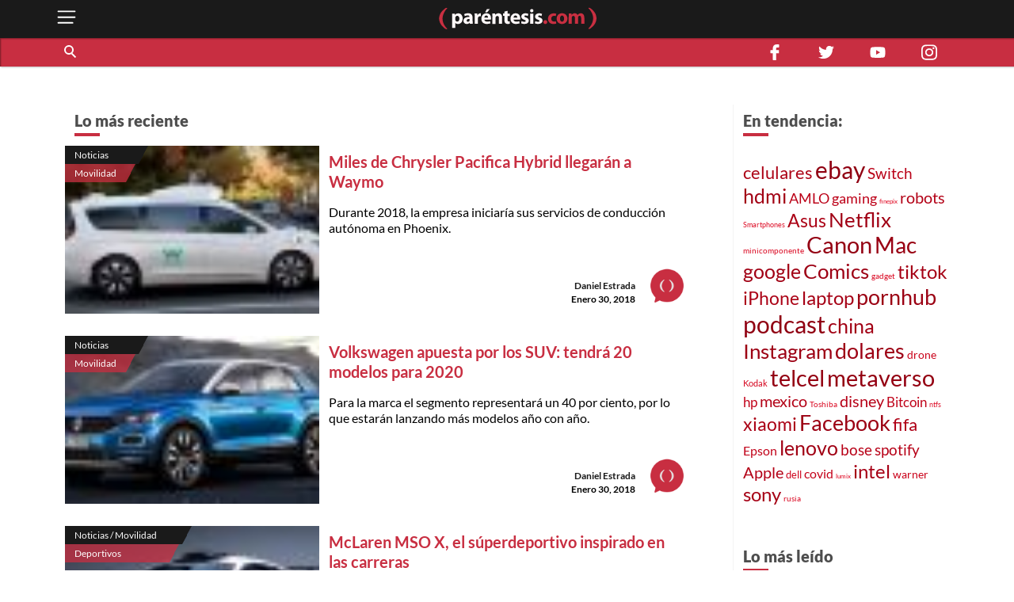

--- FILE ---
content_type: text/html; charset=utf-8
request_url: https://parentesis.com/noticias/movilidad/page/315/
body_size: 14753
content:
<!DOCTYPE html>
<html lang="es">
<head>
  <meta charset="UTF-8">
  <meta http-equiv="X-UA-Compatible" content="ie=edge">
  <title>Movilidad | .: Paréntesis :.</title>
  <meta name="description" content="ParÃ©ntesis: la guÃ­a interactiva de compra de tecnologÃ­a en MÃ©xico. Ahorra tiempo y dinero con recomendaciones de nuestros expertos y de otros usuarios." />
  <meta name="keywords" content="parentesis,parentesis.com,reseÃ±as,tecnologÃ­a,celulares,camaras digitales,televisores,laptops,videojuegos" />
  <meta name="viewport" content="width=device-width, initial-scale=1, shrink-to-fit=no">
  <meta http-equiv="content-type" content="text/html; charset=utf-8" />
  
  <!-- AMP -->
  
  <!-- END AMP -->
  <meta property="fb:pages" content="159509453662" />
  <meta property="og:title" content="Movilidad | .: Paréntesis :." />
  <meta property="og:description" content="ParÃ©ntesis: la guÃ­a interactiva de compra de tecnologÃ­a en MÃ©xico. Ahorra tiempo y dinero con recomendaciones de nuestros expertos y de otros usuarios." />
  <meta property="og:image" content="https://parentesis.com/assets/img/share-fb.jpg" />
  <meta property="og:url" content="https://parentesis.com//noticias/movilidad/page/315/" />
  <meta name="twitter:card" content="summary_large_image" />
  <meta name="twitter:site" content="@parentesis" />
  <meta name="twitter:creator" content="@parentesis" />
  <meta name="twitter:title" content="Movilidad | .: Paréntesis :." />
  <meta name="twitter:description" content="ParÃ©ntesis: la guÃ­a interactiva de compra de tecnologÃ­a en MÃ©xico. Ahorra tiempo y dinero con recomendaciones de nuestros expertos y de otros usuarios." />
  <meta name="twitter:image" content="https://parentesis.com/assets/img/share-fb.jpg" />
  <!-- FAVICON -->
  <link rel="icon" type="image/png" href="https://parentesis.com/assets/img/favicon-16x16.png?v=0.1" sizes="16x16">
  <link rel="icon" type="image/png" href="https://parentesis.com/assets/img/favicon-32x32.png?v=0.1" sizes="32x32">
  <link rel="icon" type="image/png" href="https://parentesis.com/assets/img/favicon-96x96.png?v=0.1" sizes="96x96">
  <link rel="shortcut icon" type="image/x-icon" href="https://parentesis.com/assets/img/favicon.ico?v=0.1">
  <!-- END FAVICON -->
  <link rel="preload" as="style" href="https://parentesis.com/assets/css/fonts.min.css" onload="this.onload=null; this.rel='stylesheet'" />
  <link rel="preload" as="style" href="https://parentesis.com/assets/css/parentesis.0.2.min.css?v=0.1.2" onload="this.onload=null; this.rel='stylesheet'" />
  <!-- fonts -->
  <link rel="preload" as="font" href="https://parentesis.com/assets/fonts/Lato-Black.woff2" crossorigin="anonymous" />
  <link rel="preload" as="font" href="https://parentesis.com/assets/fonts/Lato-Bold.woff2" crossorigin="anonymous" />
  <link rel="preload" as="font" href="https://parentesis.com/assets/fonts/Lato-Regular.woff2" crossorigin="anonymous" />
  <link rel="preload" as="font" href="https://parentesis.com/assets/fonts/Lato-Light.woff2" crossorigin="anonymous" />
  <!-- fonts -->
  <noscript>
    <link rel="stylesheet" href="https://parentesis.com/assets/css/fonts.min.css" />
    <link rel="stylesheet" href="https://parentesis.com/assets/css/parentesis.0.1.min.css?v=0.1.2" />
  </noscript>
  <link rel="stylesheet" href="https://parentesis.com/assets/css/animate.min.css">
  <script type="text/javascript">
    window.GA_ID = 'G-6J1FEKE1B';
    window.isMobile = '';
  </script>
  <script type="text/javascript" src="https://parentesis.com/assets/js/jquery-3.6.0.min.js"></script>
  <script type="text/javascript" src="https://parentesis.com/assets/js/pushbar.min.js "></script>
  <!-- Google Tag Manager -->
  <script>(function(w,d,s,l,i){w[l]=w[l]||[];w[l].push({'gtm.start':
    new Date().getTime(),event:'gtm.js'});var f=d.getElementsByTagName(s)[0],
    j=d.createElement(s),dl=l!='dataLayer'?'&l='+l:'';j.async=true;j.src=
    'https://www.googletagmanager.com/gtm.js?id='+i+dl;f.parentNode.insertBefore(j,f);
    })(window,document,'script','dataLayer','GTM-MMQZ9VB');</script>
  <!-- End Google Tag Manager -->
  <meta name="google-adsense-account" content="ca-pub-1133241589178401">  
  <script type="text/javascript" src="//script.crazyegg.com/pages/scripts/0079/8182.js" async="async"></script>
</head>
<body class="categories">
  <!-- Google Tag Manager (noscript) -->
    <noscript><iframe src="https://www.googletagmanager.com/ns.html?id=GTM-MMQZ9VB"
    height="0" width="0" style="display:none;visibility:hidden"></iframe></noscript>
  <!-- End Google Tag Manager (noscript) -->
  <!--MENU-->
  <nav id="main_menu" data-pushbar-id="left-menu" class="main_menu pushmenu from_left">
  <div class="main_menu_header">
    <div class="main_menu_head">
      <img src="/assets/img/controls/i-menu-w.svg" alt="menu" width="20" height="20">
      <span>Menú</span>
    </div>
    <div class="main_menu_close">
      <button data-pushbar-close="left-menu" class="close_button push_right" aria-label="close menu button"><img src="https://parentesis.com/assets/img/controls/close.svg" alt="close menu" width="20" height="20" /></button>
    </div>
  </div>
  <!-- #menu-tab-noticias : flexslider | css | js | font -->
  <div class="main_menu_wrapper">
    <div id="main_menu_nav" class="main_menu_nav">
      <div class="tabs_menu_tablist tab_menu_noticias">
        <ul class="tablist_btn" role="tablist">
          <li class="tablist_item" id="tab_menu_noticias" role="tab" aria-controls="tab_menu_noticias_tabpanel" aria-selected="false">
            <svg enable-background="new 0 0 100 100" version="1.1" viewBox="0 0 100 100" xml:space="preserve" xmlns="http://www.w3.org/2000/svg"><path class="st1" d="m92.4 92.4c0 4.2 3.4 7.6 7.6 7.6h-99.6v-100h84.3c4.2 0 7.6 3.4 7.6 7.6l0.1 84.8z"/></svg>
            <a href="/noticias/" class="tablist_item_btn"><img data-src="/assets/img/gridmenu/noticias.svg" alt="noticias" width="52" height="52"><span>NOTICIAS</span></a>
          </li>
          <li class="tablist_item" id="tab_menu_resenas" role="tab" aria-controls="tab_menu_tutoriales_tabpanel" aria-selected="false">
            <svg enable-background="new 0 0 100 100" version="1.1" viewBox="0 0 100 100" xml:space="preserve" xmlns="http://www.w3.org/2000/svg"><path class="st1" d="m100 100h-99.6c4.2 0 7.6-3.4 7.6-7.6v-84.8c0-4.2 3.4-7.6 7.6-7.6h84.4v100z"/></svg>
            <a href="/resenas/" class="tablist_item_btn"><img data-src="/assets/img/gridmenu/review.svg" alt="resenas" width="52" height="52"><span>RESEÑAS</span></a>
          </li>
          <li class="tablist_item" id="tab_menu_tutoriales" role="tab" aria-controls="tab_menu_resenas_tabpanel" aria-selected="false">
            <svg enable-background="new 0 0 100 100" version="1.1" viewBox="0 0 100 100" xml:space="preserve" xmlns="http://www.w3.org/2000/svg"><path class="st1" d="m100 100h-99.6c4.2 0 7.6-3.4 7.6-7.6v-84.8c0-4.2 3.4-7.6 7.6-7.6h84.4v100z"/></svg>
            <a href="/tutoriales/" class="tablist_item_btn"><img data-src="/assets/img/gridmenu/tutorials.svg" alt="tutoriales" width="52" height="52"><span>TUTORIALES</span></a>
          </li>
        </ul>
        <ul id="" class="tabs_menu_tablist_go">
          <li class="tab_menu_item_go tab_menu_noticias">
            <p>Categorías</p>
          </li>
          <li class="tab_menu_item_go tab_menu_resenas">
            <p>Categorías</p>
          </li>
          <li class="tab_menu_item_go tab_menu_tutoriales">
            <p>Categorías</p>
          </li>
        </ul>
      </div>
      <div class="tab_menu">
        <div id="tab_menu_noticias_tabpanel" class="tab_menu_tabpanel " role="tabpanel" aria-labelledby="tab_menu_noticias" aria-hidden="false" tabindex="0" >
          <ul>
            <li class="tab_menu_item"><a href="/noticias/bocinas-y-pantallas/">Bocinas y Pantallas</a></li>
            <li class="tab_menu_item"><a href="/noticias/apps/">Apps</a></li>
            <li class="tab_menu_item"><a href="/noticias/computadoras-y-tablets/">Computadoras y Tablets</a></li>
            <li class="tab_menu_item"><a href="/noticias/educacion/">Educación</a></li>
            <li class="tab_menu_item"><a href="/noticias/emprendimiento-y-negocios/">Emprendimiento Y Negocios</a></li>
            <li class="tab_menu_item"><a href="/noticias/entretenimiento/">Entretenimiento</a></li>
            <li class="tab_menu_item"><a href="/noticias/eventos/">Eventos</a></li>
            <li class="tab_menu_item"><a href="/noticias/gadgets/">Gadgets</a></li>
            <li class="tab_menu_item"><a href="/noticias/hogar-conectado/">Hogar Conectado</a></li>
            <li class="tab_menu_item"><a href="/noticias/informacion/">Información</a></li>
            <li class="tab_menu_item"><a href="/noticias/internet/">Internet</a></li>
            <li class="tab_menu_item"><a href="/noticias/innovacion/">Innovación</a></li>
            <li class="tab_menu_item"><a href="/noticias/mas-redes/">Más redes</a></li>
            <li class="tab_menu_item"><a href="/noticias/movilidad/">Movilidad</a></li>
            <li class="tab_menu_item"><a href="/noticias/opinion/">Opinión</a></li>
            <li class="tab_menu_item"><a href="/noticias/redes-sociales/">Redes Sociales</a></li>
            <li class="tab_menu_item"><a href="/noticias/seguridad/">Seguridad</a></li>
            <li class="tab_menu_item"><a href="/noticias/smartphones/">Smartphones</a></li>
            <li class="tab_menu_item"><a href="/noticias/software/">Software</a></li>
            <li class="tab_menu_item"><a href="/noticias/streaming/">Streaming</a></li>
            <li class="tab_menu_item"><a href="/noticias/videojuegos/">Videojuegos</a></li>
            <li class="tab_menu_item"><a href="/noticias/cultura-geek/">Cultura Geek</a></li>
          </ul>
        </div>
        <div id="tab_menu_resenas_tabpanel" class="tab_menu_tabpanel" role="tabpanel" aria-labelledby="tab_menu_resenas" aria-hidden="false" tabindex="0">
          <ul>
            <li class="tab_menu_item"><a href="/resenas/audio/">Audio</a></li>
            <li class="tab_menu_item"><a href="/resenas/apps/">Apps</a></li>
            <li class="tab_menu_item"><a href="/resenas/camaras-y-video/">Cámaras y Video</a></li>
            <li class="tab_menu_item"><a href="/resenas/computadoras-y-tablets/">Computadoras y Tablets</a></li>
            <li class="tab_menu_item"><a href="/resenas/hardware/">Hardware</a></li>
            <li class="tab_menu_item"><a href="/resenas/hogar-conectado/">Hogar Conectado</a></li>
            <li class="tab_menu_item"><a href="/resenas/impresoras/">Impresoras</a></li>
            <li class="tab_menu_item"><a href="/resenas/movilidad/">Movilidad</a></li>
            <li class="tab_menu_item"><a href="/resenas/pantallas/">Pantallas</a></li>
            <li class="tab_menu_item"><a href="/resenas/smartphones/">Smartphones</a></li>
            <li class="tab_menu_item"><a href="/resenas/software/">Software</a></li>
            <li class="tab_menu_item"><a href="/resenas/wereables/">Wereables</a></li>
            <li class="tab_menu_item"><a href="/resenas/videojuegos/">Videojuegos</a></li>

          </ul>
        </div>
        <div id="tab_menu_tutoriales_tabpanel" class="tab_menu_tabpanel" role="tabpanel" aria-labelledby="tab_menu_tutoriales" aria-hidden="false" tabindex="0">
          <ul>
            <li class="tab_menu_item"><a href="/tutoriales/apps/">Apps</a></li>
            <li class="tab_menu_item"><a href="/tutoriales/fotografia/">Fotografía</a></li>
            <li class="tab_menu_item"><a href="/tutoriales/hardware/">Hardware</a></li>
            <li class="tab_menu_item"><a href="/tutoriales/casa-y-trabajo-inteligente/">Casa y Trabajo inteligente</a></li>
            <li class="tab_menu_item"><a href="/tutoriales/movilidad/">Movilidad</a></li>
            <li class="tab_menu_item"><a href="/tutoriales/mac-y-pc/">Mac y PC</a></li>
            <li class="tab_menu_item"><a href="/tutoriales/streaming/">Streaming</a></li>
            <li class="tab_menu_item"><a href="/tutoriales/smartphones/">Smartphones</a></li>
            <li class="tab_menu_item"><a href="/tutoriales/tramites-en-linea/">Trámites en Línea</a></li>
            <li class="tab_menu_item"><a href="/tutoriales/software/">Software</a></li>
            <li class="tab_menu_item"><a href="/tutoriales/videojuegos/">Videojuegos</a></li>
          </ul>
        </div>
      </div>
    </div>
  </div>
  <div class="main_menu_wrapper">
  </div>
  <div class="main_menu_footer stiky-bottom">
    <div class="follow-us fb"><a href="https://www.facebook.com/parentesis" target="_blank" rel="noreferrer noopener"><img src="/assets/img/sm/i-facebook-w.svg" alt="facebook | parentesis.com" width="20" height="20" /></a></div>
    <div class="follow-us tw"><a href="https://twitter.com/intent/follow?source=followbutton&variant=1.0&screen_name=parentesis" target="_blank" rel="noreferrer noopener"><img src="/assets/img/sm/i-twitter-w.svg" alt="twitter | parentesis.com" width="20" height="20" /></a></div>
    <div class="follow-us yt"><a href="https://www.youtube.com/user/Parentesiscom?sub_confirmation=1" target="_blank" rel="noreferrer noopener"><img src="/assets/img/sm/i-youtube-w.svg" alt="youtube | parentesis.com" width="20" height="20" /></a></div>
    <div class="follow-us in"><a href="https://instagram.com/parentesiscom" target="_blank" rel="noreferrer noopener"><img src="/assets/img/sm/i-instagram-w.svg" alt="instagram | parentesis.com" width="20" height="20" /></a></div>
    <div class="follow-us in"><a href="https://www.tiktok.com/@parentesis.com" target="_blank" rel="noreferrer noopener"><img src="/assets/img/sm/i-tiktok-w.svg" alt="tiktok | parentesis.com" width="20" height="20" /></a></div>
  </div>
</nav>

  <!--MENU-->
  <!--HEADER-->
  <!-- Global site tag (gtag.js) - Google Analytics -->
<script async src="https://www.googletagmanager.com/gtag/js?id=G-6J1FEKE1B"></script>
<script>
  window.dataLayer = window.dataLayer || [];
  function gtag(){dataLayer.push(arguments);}
  gtag('js', new Date());
  gtag('config', 'G-6J1FEKE1B');
</script>
<script async src="https://pagead2.googlesyndication.com/pagead/js/adsbygoogle.js?client=ca-pub-1133241589178401"
     crossorigin="anonymous"></script>
<script async src="https://securepubads.g.doubleclick.net/tag/js/gpt.js"></script>
<script>
  window.googletag = window.googletag || {cmd: []};
  googletag_slots = {};
  googletag.cmd.push(function() {
    googletag_slots.masthead_D_1 = googletag.defineSlot('/9303717/20-MASTHEAD-DESKTOP-01', [[728, 90], [1200, 250], [1200, 90], [970, 250], [970, 90], [1220, 250]], 'div-gpt-ad-1598984467456-0').addService(googletag.pubads());
    googletag_slots.masthead_D_2 = googletag.defineSlot('/9303717/20-MASTHEAD-DESKTOP-02', [[1220, 250], [970, 90], [1200, 90], [1200, 250], [970, 250], [728, 90]], 'div-gpt-ad-1598984601671-0').addService(googletag.pubads());
    googletag_slots.boxbanner_D_1 = googletag.defineSlot('/9303717/20-BOXBANNER-DESKTOP-01', [[300, 250], [300, 600]], 'div-gpt-ad-1598983838029-0').addService(googletag.pubads());
    googletag_slots.boxbanner_D_2 = googletag.defineSlot('/9303717/20-BOXBANNER-DESKTOP-02', [[300, 600], [300, 250]], 'div-gpt-ad-1598983946218-0').addService(googletag.pubads());
    googletag_slots.boxbanner_D_3 = googletag.defineSlot('/9303717/20-BOXBANNER-DESKTOP-03', [[300, 600], [300, 250]], 'div-gpt-ad-1598984025567-0').addService(googletag.pubads());
    googletag_slots.boxbanner_M_1 = googletag.defineSlot('/9303717/20-BOXBANNER-MOVIL-01', [[300, 250], [320, 50]], 'div-gpt-ad-1598888886384-0').addService(googletag.pubads());
    googletag_slots.boxbanner_M_2 = googletag.defineSlot('/9303717/20-BOXBANNER-MOVIL-02', [300, 250], 'div-gpt-ad-1598889044159-0').addService(googletag.pubads());
    googletag_slots.boxbanner_M_3 = googletag.defineSlot('/9303717/20-BOXBANNER-MOVIL-03', [300, 250], 'div-gpt-ad-1598889163655-0').addService(googletag.pubads());
    googletag_slots.takeover_M_1 = googletag.defineSlot('/9303717/20-TAKEOVER-MOVIL-01', [300, 400], 'div-gpt-ad-1598889888688-0').addService(googletag.pubads());
    googletag_slots.anchor_M_1 = googletag.defineSlot('/9303717/20-ANCHOR-MOVIL-01', [320, 50], 'div-gpt-ad-1598889549880-0').addService(googletag.pubads());   
    //CUSTOM ADS
    googletag_slots.huawei_boxbanner_M_1 = googletag.defineSlot('/9303717/20-HUAWEI-BOXBANNER-MOVIL-01', [300, 250], 'div-gpt-ad-1603319040166-0').addService(googletag.pubads());
    googletag_slots.huawei_boxbanner_M_2 = googletag.defineSlot('/9303717/20-HUAWEI-BOXBANNER-MOVIL-02', [300, 250], 'div-gpt-ad-1603390143053-0').addService(googletag.pubads());
    googletag_slots.huawei_boxbanner_M_3 = googletag.defineSlot('/9303717/20-HUAWEI-BOXBANNER-MOVIL-03', [300, 250], 'div-gpt-ad-1604678481981-0').addService(googletag.pubads());
    googletag_slots.huawei_boxbanner_M_4 = googletag.defineSlot('/9303717/20-HUAWEI-BOXBANNER-MOVI-04', [300, 250], 'div-gpt-ad-1604968936575-0').addService(googletag.pubads());
    googletag_slots.huawei_boxbanner_M_5 = googletag.defineSlot('/9303717/20-HUAWEI-BOXBANNER-MOVIl-05', [300, 250], 'div-gpt-ad-1605288540111-0').addService(googletag.pubads());
    googletag_slots.huawei_boxbanner_M_6 = googletag.defineSlot('/9303717/20-HUAWEI-BOXBANNER-MOVI-06', [300, 250], 'div-gpt-ad-1606769511914-0').addService(googletag.pubads());
    googletag_slots.huawei_boxbanner_M_7 = googletag.defineSlot('/9303717/Huawei7', [300, 250], 'div-gpt-ad-1608146890904-0').addService(googletag.pubads());    
    googletag_slots.huawei_boxbanner_M_8 = googletag.defineSlot('/9303717/huawei-mate-22', [300, 250], 'div-gpt-ad-1663091801478-0').addService(googletag.pubads());  
    googletag_slots.huawei_boxbanner_M_9 = googletag.defineSlot('/9303717/Huawei-especial', [300, 250], 'div-gpt-ad-1670534064576-0').addService(googletag.pubads());
    googletag_slots.huawei_boxbanner_M_10 = googletag.defineSlot('/9303717/1023', [300, 250], 'div-gpt-ad-1696368589462-0').addService(googletag.pubads());
    //END CUSTOM ADS
    googletag.pubads().enableSingleRequest();
    googletag.pubads().collapseEmptyDivs();
    googletag.pubads().disableInitialLoad();
    googletag.enableServices();
  });
</script><script>
    window.fbAsyncInit = function() {
        FB.init({
            appId            : '1451429171830585',
            autoLogAppEvents : true,
            xfbml            : true,
            version          : 'v3.0'
        });
    };
    (function(d, s, id){
        var js, fjs = d.getElementsByTagName(s)[0];
        if (d.getElementById(id)) {return;}
        js = d.createElement(s); js.id = id;
        js.src = "https://connect.facebook.net/en_US/sdk.js";
        fjs.parentNode.insertBefore(js, fjs);
    }(document, 'script', 'facebook-jssdk'));
</script><header id="pr_main_header" class="main_header">
  <div class="container">
    <button class="btn menu_btn" data-pushbar-target="left-menu" aria-label="open menu button">
      <img src="/assets/img/controls/i-menu-w.svg" alt="open menu" width="28" height="28" >
    </button>
    <a href="/" class="brand-anchor">
      <img src="/assets/img/l-parentesis-experimental.svg" alt="parentesis.com/" class="brand" width="217" height="40">
    </a>
    <button class="btn notifications_btn d-md-none" style="visibility: hidden;">
      <img src="/assets/img/controls/i-notifications-w.svg" alt="notifications" width="28" height="28" >
    </button>
  </div>
  <div class="nav-container">
    <nav class="container d-flex">
      <div id="search-bar" class="search-bar col-12 col-lg-8">
        <div class="search" role="search">
          <input id="pr-main_search" type="text" class="search-box" placeholder="Buscar" role="searchbox"/>
          <label id="pr-main_search_btn" for="pr-main_search" class="main-search-btn" aria-label="Buscar" role="button">
            <span class="search-button">
              <span class="search-icon"></span>
            </span>
          </label>
        </div>
				<nav class="flex-nav">
          <a href="/noticias/">Noticias</a>
					<a href="/resenas/">Reseñas</a>
					<a href="/tutoriales/">Tutoriales</a>
					<!-- <a href="/video/">Video</a> -->
          <a href="/tutoriales/smartphones/">Celulares</a>
          <a href="/tutoriales/movilidad/">Movilidad</a>
          <a href="/noticias/apps/">Apps</a>
          <a href="/noticias/videojuegos/">Videojuegos</a>
          <a href="/noticias/smartphones/samsung/">Samsung</a>
          <a href="/noticias/smartphones/huawei/">Huawei</a>
          <a href="/noticias/smartphones/apple/">Apple</a>
				</nav>
      </div>
      <div class="follo-us-bar d-none d-lg-flex col-3" >
        <a href="https://www.facebook.com/parentesis" class="follow-us fb" target="_blank" rel="noreferrer noopener"><img src="/assets/img/sm/i-facebook-w.svg" alt="facebook | parentesis.com" width="20" height="20"></a>
        <a href="https://twitter.com/intent/follow?source=followbutton&variant=1.0&screen_name=parentesis" class="follow-us tw" target="_blank" rel="noreferrer noopener"><img src="/assets/img/sm/i-twitter-w.svg" alt="twitter | parentesis.com" width="20" height="20"></a>
        <a href="https://www.youtube.com/user/Parentesiscom?sub_confirmation=1" class="follow-us yt" target="_blank" rel="noreferrer noopener"><img src="/assets/img/sm/i-youtube-w.svg" alt="youtube | parentesis.com" width="20" height="20"></a>
        <a href="https://instagram.com/parentesiscom" class="follow-us in" target="_blank" rel="noreferrer noopener"><img src="/assets/img/sm/i-instagram-w.svg" alt="instagram | parentesis.com" width="20" height="20"></a>
      </div>
    </nav>
  </div>
</header>

  <!--HEADER-->
  <!--CONTENT-->
  <script type="text/javascript">
    gtag('event', 'page_view', {
        'page_title' : 'movilidad',
        'page_path' : '/noticias/movilidad/'
    });
</script>
<main id="main_body" class="">
  
  <!-- /9303717/20-MASTHEAD-DESKTOP-01 -->
<div id='div-gpt-ad-1598984467456-0' class="row justify-center">
  <script>
    googletag.cmd.push(function() {
    	googletag.display('div-gpt-ad-1598984467456-0');
    	googletag.pubads().refresh([ googletag_slots.masthead_D_1 ]);
    });
  </script>
</div>
<!-- /9303717/20-MASTHEAD-DESKTOP-01 -->

  <!-- categories tmplate -->
  <nav class="gridmenu container-fluid ">
    <!-- <div class="container section-head container-today-i-search-msg">
      <span class="today-i-search-msg">hoy busco...</span>
    </div> -->

    <!-- clase watch-more se añade para restringir la altura del display -->
    <div class="grid-collapse">
      <div class="container collapse-wrapper grid-row sub-category-menu">
        
      </div>
      <!-- boton mostrar todas las categorias: se imprime solo si se requiere -->
      <button type="button" name="watch-all-categories" class="btn show-all-categories collapse-btn">Ver Todas las Categorias</button>
      <!-- boton mostrar todas las categorias -->
    </div>
  </nav>
  <section class="container section-post-feed">
    <nav class="post-feed col-12 col-lg-9 col-xx-9">
      <div class="section-head container-latest-post-msg col-12">
        <span class="latest-post-msg">Lo más reciente</span>
      </div>

      
      <div class="feed-item index-feed grid-post-link r-post-link-1" style="display:flex">
        <div class="categorization">
          <div class="category">
            <a href="/noticias/">
              Noticias
            </a>
          </div>
          <div class="sub-category">
            <a href="/noticias/movilidad/">
              Movilidad
            </a>
          </div>
        </div>
        <div class="thumbnail">
          <a href="/noticias/movilidad/Miles_de_Chrysler_Pacifica_Hybrid_llegaran_a_Waymo">
            <img src="https://edicion.parentesis.com/imagesPosts/Waymo_Pacifica_hibrida.jpg" alt="Miles de Chrysler Pacifica Hybrid llegarán a Waymo" class="" />
          </a>
        </div>
        <div class="post-info">
          <h1 class="title">
            <a href="/noticias/movilidad/Miles_de_Chrysler_Pacifica_Hybrid_llegaran_a_Waymo">Miles de Chrysler Pacifica Hybrid llegarán a Waymo</a>
          </h1>
          <p class="abstract">
            Durante 2018, la empresa iniciaría sus servicios de conducción autónoma en Phoenix.
          </p>

          <div class="data-block">
            <p class="author">
              <a href="/autor/daniel-estrada">Daniel Estrada</a>
            </p>
            <time class="date" style="display: block;" datetime="2018-01-30 14:00:00">
              Enero 30, 2018
            </time>
            <a href="/autor/daniel-estrada"><img src="/assets/img/placeholder/picon.png" alt="Daniel Estrada" class="picture" /></a>
          </div>
        </div>
      </div>
      
      <div class="feed-item index-feed grid-post-link r-post-link-1" style="display:flex">
        <div class="categorization">
          <div class="category">
            <a href="/noticias/">
              Noticias
            </a>
          </div>
          <div class="sub-category">
            <a href="/noticias/movilidad/">
              Movilidad
            </a>
          </div>
        </div>
        <div class="thumbnail">
          <a href="/noticias/movilidad/Volkswagen_apuesta_por_los_SUV_tendra_20_modelos_para_2020">
            <img src="https://edicion.parentesis.com/imagesPosts/Volkswagen_SUV_2020.jpg" alt="Volkswagen apuesta por los SUV: tendrá 20 modelos para 2020" class="" />
          </a>
        </div>
        <div class="post-info">
          <h1 class="title">
            <a href="/noticias/movilidad/Volkswagen_apuesta_por_los_SUV_tendra_20_modelos_para_2020">Volkswagen apuesta por los SUV: tendrá 20 modelos para 2020</a>
          </h1>
          <p class="abstract">
            Para la marca el segmento representará un 40 por ciento, por lo que estarán lanzando más modelos año con año.
          </p>

          <div class="data-block">
            <p class="author">
              <a href="/autor/daniel-estrada">Daniel Estrada</a>
            </p>
            <time class="date" style="display: block;" datetime="2018-01-30 12:00:00">
              Enero 30, 2018
            </time>
            <a href="/autor/daniel-estrada"><img src="/assets/img/placeholder/picon.png" alt="Daniel Estrada" class="picture" /></a>
          </div>
        </div>
      </div>
      
      <div class="feed-item index-feed grid-post-link r-post-link-1" style="display:flex">
        <div class="categorization">
          <div class="category">
            <a href="/noticias/movilidad/">
              Noticias / Movilidad
            </a>
          </div>
          <div class="sub-category">
            <a href="/noticias/movilidad/deportivos/">
              Deportivos
            </a>
          </div>
        </div>
        <div class="thumbnail">
          <a href="/noticias/movilidad/deportivos/McLaren_MSO_X_el_superdeportivo_inspirado_en_las_carreras">
            <img src="https://edicion.parentesis.com/imagesPosts/McLaren_MSO_X.jpg" alt="McLaren MSO X, el súperdeportivo inspirado en las carreras" class="" />
          </a>
        </div>
        <div class="post-info">
          <h1 class="title">
            <a href="/noticias/movilidad/deportivos/McLaren_MSO_X_el_superdeportivo_inspirado_en_las_carreras">McLaren MSO X, el súperdeportivo inspirado en las carreras</a>
          </h1>
          <p class="abstract">
            Son 10 unidades de esta edición inspirada en el McLaren 570S GT4 y el McLaren F1 GTR.
          </p>

          <div class="data-block">
            <p class="author">
              <a href="/autor/daniel-estrada">Daniel Estrada</a>
            </p>
            <time class="date" style="display: block;" datetime="2018-01-29 18:30:00">
              Enero 29, 2018
            </time>
            <a href="/autor/daniel-estrada"><img src="/assets/img/placeholder/picon.png" alt="Daniel Estrada" class="picture" /></a>
          </div>
        </div>
      </div>
      
      <div class="feed-item index-feed grid-post-link r-post-link-1" style="display:flex">
        <div class="categorization">
          <div class="category">
            <a href="/noticias/movilidad/">
              Noticias / Movilidad
            </a>
          </div>
          <div class="sub-category">
            <a href="/noticias/movilidad/electricos/">
              El�ctricos
            </a>
          </div>
        </div>
        <div class="thumbnail">
          <a href="/noticias/movilidad/electricos/El_2018_Mexico_City_E-Prix_se_correra_el_proximo_3_de_marzo">
            <img src="https://edicion.parentesis.com/imagesPosts/ePrix_2018_mexico.jpg" alt="El 2018 Mexico City E-Prix se correrá el próximo 3 de marzo" class="" />
          </a>
        </div>
        <div class="post-info">
          <h1 class="title">
            <a href="/noticias/movilidad/electricos/El_2018_Mexico_City_E-Prix_se_correra_el_proximo_3_de_marzo">El 2018 Mexico City E-Prix se correrá el próximo 3 de marzo</a>
          </h1>
          <p class="abstract">
            El Autódromo Hermanos Rodríguez se prepara para su tercer campeonato eléctrico y el costo de entrada será de 50 pesos.
          </p>

          <div class="data-block">
            <p class="author">
              <a href="/autor/daniel-estrada">Daniel Estrada</a>
            </p>
            <time class="date" style="display: block;" datetime="2018-01-29 16:30:00">
              Enero 29, 2018
            </time>
            <a href="/autor/daniel-estrada"><img src="/assets/img/placeholder/picon.png" alt="Daniel Estrada" class="picture" /></a>
          </div>
        </div>
      </div>
      
      <div class="feed-item index-feed grid-post-link r-post-link-1" style="display:flex">
        <div class="categorization">
          <div class="category">
            <a href="/noticias/">
              Noticias
            </a>
          </div>
          <div class="sub-category">
            <a href="/noticias/movilidad/">
              Movilidad
            </a>
          </div>
        </div>
        <div class="thumbnail">
          <a href="/noticias/movilidad/Ford_mejorara_sus_servicios_de_movilidad_en_todo_el_mundo">
            <img src="https://edicion.parentesis.com/imagesPosts/Ford_Mobilidad_futuro.jpg" alt="Ford mejorará sus servicios de movilidad en todo el mundo" class="" />
          </a>
        </div>
        <div class="post-info">
          <h1 class="title">
            <a href="/noticias/movilidad/Ford_mejorara_sus_servicios_de_movilidad_en_todo_el_mundo">Ford mejorará sus servicios de movilidad en todo el mundo</a>
          </h1>
          <p class="abstract">
            La compañía adquiere las compañías Autonomic y TransLoc para crear mejores soluciones de transporte.
          </p>

          <div class="data-block">
            <p class="author">
              <a href="/autor/daniel-estrada">Daniel Estrada</a>
            </p>
            <time class="date" style="display: block;" datetime="2018-01-29 14:00:00">
              Enero 29, 2018
            </time>
            <a href="/autor/daniel-estrada"><img src="/assets/img/placeholder/picon.png" alt="Daniel Estrada" class="picture" /></a>
          </div>
        </div>
      </div>
      
      <div class="feed-item index-feed grid-post-link r-post-link-1" style="display:flex">
        <div class="categorization">
          <div class="category">
            <a href="/noticias/movilidad/">
              Noticias / Movilidad
            </a>
          </div>
          <div class="sub-category">
            <a href="/noticias/movilidad/compactos/">
              Compactos
            </a>
          </div>
        </div>
        <div class="thumbnail">
          <a href="/noticias/movilidad/compactos/Toyota_Prius_C_el_hatchback_hibrido_que_llega_a_Mexico">
            <img src="https://edicion.parentesis.com/imagesPosts/Toyota_Prius_C_Mexico.jpg" alt="Toyota Prius C, el hatchback híbrido que llega a México" class="" />
          </a>
        </div>
        <div class="post-info">
          <h1 class="title">
            <a href="/noticias/movilidad/compactos/Toyota_Prius_C_el_hatchback_hibrido_que_llega_a_Mexico">Toyota Prius C, el hatchback híbrido que llega a México</a>
          </h1>
          <p class="abstract">
            La espera terminó y Toyota trae el primer subcompacto hatchback híbrido a Me?xico.
          </p>

          <div class="data-block">
            <p class="author">
              <a href="/autor/daniel-estrada">Daniel Estrada</a>
            </p>
            <time class="date" style="display: block;" datetime="2018-01-29 12:00:00">
              Enero 29, 2018
            </time>
            <a href="/autor/daniel-estrada"><img src="/assets/img/placeholder/picon.png" alt="Daniel Estrada" class="picture" /></a>
          </div>
        </div>
      </div>
      

      <!--LOAD MORE-->
      <div class="container-btn-load clearfix">
          <button class="btn load-more-btn" style="display:none;">Cargar Más</button>
          <nav class="paginator" style="display: block" role="navigation" aria-label="Pagination">
    <ul class="paginator-list">
        <li class="paginator-list-item ">
          <a href="/noticias/movilidad/page/314/" class=" paginator-list-back">&#x276e;</a>
        </li>
        <li class="paginator-list-item ">
          <a href="javascript:void(0)" class="backward">&#8230;</a>
        </li>
        
        <li style="display:none" class="paginator-list-item list-li-btn">
          <a href="/noticias/movilidad/">1</a>
        </li> 
        <li style="display:none" class="paginator-list-item list-li-btn">
          <a href="/noticias/movilidad/page/2/">2</a>
        </li> 
        <li style="display:none" class="paginator-list-item list-li-btn">
          <a href="/noticias/movilidad/page/3/">3</a>
        </li> 
        <li style="display:none" class="paginator-list-item list-li-btn">
          <a href="/noticias/movilidad/page/4/">4</a>
        </li> 
        <li style="display:none" class="paginator-list-item list-li-btn">
          <a href="/noticias/movilidad/page/5/">5</a>
        </li> 
        <li style="display:none" class="paginator-list-item list-li-btn">
          <a href="/noticias/movilidad/page/6/">6</a>
        </li> 
        <li style="display:none" class="paginator-list-item list-li-btn">
          <a href="/noticias/movilidad/page/7/">7</a>
        </li> 
        <li style="display:none" class="paginator-list-item list-li-btn">
          <a href="/noticias/movilidad/page/8/">8</a>
        </li> 
        <li style="display:none" class="paginator-list-item list-li-btn">
          <a href="/noticias/movilidad/page/9/">9</a>
        </li> 
        <li style="display:none" class="paginator-list-item list-li-btn">
          <a href="/noticias/movilidad/page/10/">10</a>
        </li> 
        <li style="display:none" class="paginator-list-item list-li-btn">
          <a href="/noticias/movilidad/page/11/">11</a>
        </li> 
        <li style="display:none" class="paginator-list-item list-li-btn">
          <a href="/noticias/movilidad/page/12/">12</a>
        </li> 
        <li style="display:none" class="paginator-list-item list-li-btn">
          <a href="/noticias/movilidad/page/13/">13</a>
        </li> 
        <li style="display:none" class="paginator-list-item list-li-btn">
          <a href="/noticias/movilidad/page/14/">14</a>
        </li> 
        <li style="display:none" class="paginator-list-item list-li-btn">
          <a href="/noticias/movilidad/page/15/">15</a>
        </li> 
        <li style="display:none" class="paginator-list-item list-li-btn">
          <a href="/noticias/movilidad/page/16/">16</a>
        </li> 
        <li style="display:none" class="paginator-list-item list-li-btn">
          <a href="/noticias/movilidad/page/17/">17</a>
        </li> 
        <li style="display:none" class="paginator-list-item list-li-btn">
          <a href="/noticias/movilidad/page/18/">18</a>
        </li> 
        <li style="display:none" class="paginator-list-item list-li-btn">
          <a href="/noticias/movilidad/page/19/">19</a>
        </li> 
        <li style="display:none" class="paginator-list-item list-li-btn">
          <a href="/noticias/movilidad/page/20/">20</a>
        </li> 
        <li style="display:none" class="paginator-list-item list-li-btn">
          <a href="/noticias/movilidad/page/21/">21</a>
        </li> 
        <li style="display:none" class="paginator-list-item list-li-btn">
          <a href="/noticias/movilidad/page/22/">22</a>
        </li> 
        <li style="display:none" class="paginator-list-item list-li-btn">
          <a href="/noticias/movilidad/page/23/">23</a>
        </li> 
        <li style="display:none" class="paginator-list-item list-li-btn">
          <a href="/noticias/movilidad/page/24/">24</a>
        </li> 
        <li style="display:none" class="paginator-list-item list-li-btn">
          <a href="/noticias/movilidad/page/25/">25</a>
        </li> 
        <li style="display:none" class="paginator-list-item list-li-btn">
          <a href="/noticias/movilidad/page/26/">26</a>
        </li> 
        <li style="display:none" class="paginator-list-item list-li-btn">
          <a href="/noticias/movilidad/page/27/">27</a>
        </li> 
        <li style="display:none" class="paginator-list-item list-li-btn">
          <a href="/noticias/movilidad/page/28/">28</a>
        </li> 
        <li style="display:none" class="paginator-list-item list-li-btn">
          <a href="/noticias/movilidad/page/29/">29</a>
        </li> 
        <li style="display:none" class="paginator-list-item list-li-btn">
          <a href="/noticias/movilidad/page/30/">30</a>
        </li> 
        <li style="display:none" class="paginator-list-item list-li-btn">
          <a href="/noticias/movilidad/page/31/">31</a>
        </li> 
        <li style="display:none" class="paginator-list-item list-li-btn">
          <a href="/noticias/movilidad/page/32/">32</a>
        </li> 
        <li style="display:none" class="paginator-list-item list-li-btn">
          <a href="/noticias/movilidad/page/33/">33</a>
        </li> 
        <li style="display:none" class="paginator-list-item list-li-btn">
          <a href="/noticias/movilidad/page/34/">34</a>
        </li> 
        <li style="display:none" class="paginator-list-item list-li-btn">
          <a href="/noticias/movilidad/page/35/">35</a>
        </li> 
        <li style="display:none" class="paginator-list-item list-li-btn">
          <a href="/noticias/movilidad/page/36/">36</a>
        </li> 
        <li style="display:none" class="paginator-list-item list-li-btn">
          <a href="/noticias/movilidad/page/37/">37</a>
        </li> 
        <li style="display:none" class="paginator-list-item list-li-btn">
          <a href="/noticias/movilidad/page/38/">38</a>
        </li> 
        <li style="display:none" class="paginator-list-item list-li-btn">
          <a href="/noticias/movilidad/page/39/">39</a>
        </li> 
        <li style="display:none" class="paginator-list-item list-li-btn">
          <a href="/noticias/movilidad/page/40/">40</a>
        </li> 
        <li style="display:none" class="paginator-list-item list-li-btn">
          <a href="/noticias/movilidad/page/41/">41</a>
        </li> 
        <li style="display:none" class="paginator-list-item list-li-btn">
          <a href="/noticias/movilidad/page/42/">42</a>
        </li> 
        <li style="display:none" class="paginator-list-item list-li-btn">
          <a href="/noticias/movilidad/page/43/">43</a>
        </li> 
        <li style="display:none" class="paginator-list-item list-li-btn">
          <a href="/noticias/movilidad/page/44/">44</a>
        </li> 
        <li style="display:none" class="paginator-list-item list-li-btn">
          <a href="/noticias/movilidad/page/45/">45</a>
        </li> 
        <li style="display:none" class="paginator-list-item list-li-btn">
          <a href="/noticias/movilidad/page/46/">46</a>
        </li> 
        <li style="display:none" class="paginator-list-item list-li-btn">
          <a href="/noticias/movilidad/page/47/">47</a>
        </li> 
        <li style="display:none" class="paginator-list-item list-li-btn">
          <a href="/noticias/movilidad/page/48/">48</a>
        </li> 
        <li style="display:none" class="paginator-list-item list-li-btn">
          <a href="/noticias/movilidad/page/49/">49</a>
        </li> 
        <li style="display:none" class="paginator-list-item list-li-btn">
          <a href="/noticias/movilidad/page/50/">50</a>
        </li> 
        <li style="display:none" class="paginator-list-item list-li-btn">
          <a href="/noticias/movilidad/page/51/">51</a>
        </li> 
        <li style="display:none" class="paginator-list-item list-li-btn">
          <a href="/noticias/movilidad/page/52/">52</a>
        </li> 
        <li style="display:none" class="paginator-list-item list-li-btn">
          <a href="/noticias/movilidad/page/53/">53</a>
        </li> 
        <li style="display:none" class="paginator-list-item list-li-btn">
          <a href="/noticias/movilidad/page/54/">54</a>
        </li> 
        <li style="display:none" class="paginator-list-item list-li-btn">
          <a href="/noticias/movilidad/page/55/">55</a>
        </li> 
        <li style="display:none" class="paginator-list-item list-li-btn">
          <a href="/noticias/movilidad/page/56/">56</a>
        </li> 
        <li style="display:none" class="paginator-list-item list-li-btn">
          <a href="/noticias/movilidad/page/57/">57</a>
        </li> 
        <li style="display:none" class="paginator-list-item list-li-btn">
          <a href="/noticias/movilidad/page/58/">58</a>
        </li> 
        <li style="display:none" class="paginator-list-item list-li-btn">
          <a href="/noticias/movilidad/page/59/">59</a>
        </li> 
        <li style="display:none" class="paginator-list-item list-li-btn">
          <a href="/noticias/movilidad/page/60/">60</a>
        </li> 
        <li style="display:none" class="paginator-list-item list-li-btn">
          <a href="/noticias/movilidad/page/61/">61</a>
        </li> 
        <li style="display:none" class="paginator-list-item list-li-btn">
          <a href="/noticias/movilidad/page/62/">62</a>
        </li> 
        <li style="display:none" class="paginator-list-item list-li-btn">
          <a href="/noticias/movilidad/page/63/">63</a>
        </li> 
        <li style="display:none" class="paginator-list-item list-li-btn">
          <a href="/noticias/movilidad/page/64/">64</a>
        </li> 
        <li style="display:none" class="paginator-list-item list-li-btn">
          <a href="/noticias/movilidad/page/65/">65</a>
        </li> 
        <li style="display:none" class="paginator-list-item list-li-btn">
          <a href="/noticias/movilidad/page/66/">66</a>
        </li> 
        <li style="display:none" class="paginator-list-item list-li-btn">
          <a href="/noticias/movilidad/page/67/">67</a>
        </li> 
        <li style="display:none" class="paginator-list-item list-li-btn">
          <a href="/noticias/movilidad/page/68/">68</a>
        </li> 
        <li style="display:none" class="paginator-list-item list-li-btn">
          <a href="/noticias/movilidad/page/69/">69</a>
        </li> 
        <li style="display:none" class="paginator-list-item list-li-btn">
          <a href="/noticias/movilidad/page/70/">70</a>
        </li> 
        <li style="display:none" class="paginator-list-item list-li-btn">
          <a href="/noticias/movilidad/page/71/">71</a>
        </li> 
        <li style="display:none" class="paginator-list-item list-li-btn">
          <a href="/noticias/movilidad/page/72/">72</a>
        </li> 
        <li style="display:none" class="paginator-list-item list-li-btn">
          <a href="/noticias/movilidad/page/73/">73</a>
        </li> 
        <li style="display:none" class="paginator-list-item list-li-btn">
          <a href="/noticias/movilidad/page/74/">74</a>
        </li> 
        <li style="display:none" class="paginator-list-item list-li-btn">
          <a href="/noticias/movilidad/page/75/">75</a>
        </li> 
        <li style="display:none" class="paginator-list-item list-li-btn">
          <a href="/noticias/movilidad/page/76/">76</a>
        </li> 
        <li style="display:none" class="paginator-list-item list-li-btn">
          <a href="/noticias/movilidad/page/77/">77</a>
        </li> 
        <li style="display:none" class="paginator-list-item list-li-btn">
          <a href="/noticias/movilidad/page/78/">78</a>
        </li> 
        <li style="display:none" class="paginator-list-item list-li-btn">
          <a href="/noticias/movilidad/page/79/">79</a>
        </li> 
        <li style="display:none" class="paginator-list-item list-li-btn">
          <a href="/noticias/movilidad/page/80/">80</a>
        </li> 
        <li style="display:none" class="paginator-list-item list-li-btn">
          <a href="/noticias/movilidad/page/81/">81</a>
        </li> 
        <li style="display:none" class="paginator-list-item list-li-btn">
          <a href="/noticias/movilidad/page/82/">82</a>
        </li> 
        <li style="display:none" class="paginator-list-item list-li-btn">
          <a href="/noticias/movilidad/page/83/">83</a>
        </li> 
        <li style="display:none" class="paginator-list-item list-li-btn">
          <a href="/noticias/movilidad/page/84/">84</a>
        </li> 
        <li style="display:none" class="paginator-list-item list-li-btn">
          <a href="/noticias/movilidad/page/85/">85</a>
        </li> 
        <li style="display:none" class="paginator-list-item list-li-btn">
          <a href="/noticias/movilidad/page/86/">86</a>
        </li> 
        <li style="display:none" class="paginator-list-item list-li-btn">
          <a href="/noticias/movilidad/page/87/">87</a>
        </li> 
        <li style="display:none" class="paginator-list-item list-li-btn">
          <a href="/noticias/movilidad/page/88/">88</a>
        </li> 
        <li style="display:none" class="paginator-list-item list-li-btn">
          <a href="/noticias/movilidad/page/89/">89</a>
        </li> 
        <li style="display:none" class="paginator-list-item list-li-btn">
          <a href="/noticias/movilidad/page/90/">90</a>
        </li> 
        <li style="display:none" class="paginator-list-item list-li-btn">
          <a href="/noticias/movilidad/page/91/">91</a>
        </li> 
        <li style="display:none" class="paginator-list-item list-li-btn">
          <a href="/noticias/movilidad/page/92/">92</a>
        </li> 
        <li style="display:none" class="paginator-list-item list-li-btn">
          <a href="/noticias/movilidad/page/93/">93</a>
        </li> 
        <li style="display:none" class="paginator-list-item list-li-btn">
          <a href="/noticias/movilidad/page/94/">94</a>
        </li> 
        <li style="display:none" class="paginator-list-item list-li-btn">
          <a href="/noticias/movilidad/page/95/">95</a>
        </li> 
        <li style="display:none" class="paginator-list-item list-li-btn">
          <a href="/noticias/movilidad/page/96/">96</a>
        </li> 
        <li style="display:none" class="paginator-list-item list-li-btn">
          <a href="/noticias/movilidad/page/97/">97</a>
        </li> 
        <li style="display:none" class="paginator-list-item list-li-btn">
          <a href="/noticias/movilidad/page/98/">98</a>
        </li> 
        <li style="display:none" class="paginator-list-item list-li-btn">
          <a href="/noticias/movilidad/page/99/">99</a>
        </li> 
        <li style="display:none" class="paginator-list-item list-li-btn">
          <a href="/noticias/movilidad/page/100/">100</a>
        </li> 
        <li style="display:none" class="paginator-list-item list-li-btn">
          <a href="/noticias/movilidad/page/101/">101</a>
        </li> 
        <li style="display:none" class="paginator-list-item list-li-btn">
          <a href="/noticias/movilidad/page/102/">102</a>
        </li> 
        <li style="display:none" class="paginator-list-item list-li-btn">
          <a href="/noticias/movilidad/page/103/">103</a>
        </li> 
        <li style="display:none" class="paginator-list-item list-li-btn">
          <a href="/noticias/movilidad/page/104/">104</a>
        </li> 
        <li style="display:none" class="paginator-list-item list-li-btn">
          <a href="/noticias/movilidad/page/105/">105</a>
        </li> 
        <li style="display:none" class="paginator-list-item list-li-btn">
          <a href="/noticias/movilidad/page/106/">106</a>
        </li> 
        <li style="display:none" class="paginator-list-item list-li-btn">
          <a href="/noticias/movilidad/page/107/">107</a>
        </li> 
        <li style="display:none" class="paginator-list-item list-li-btn">
          <a href="/noticias/movilidad/page/108/">108</a>
        </li> 
        <li style="display:none" class="paginator-list-item list-li-btn">
          <a href="/noticias/movilidad/page/109/">109</a>
        </li> 
        <li style="display:none" class="paginator-list-item list-li-btn">
          <a href="/noticias/movilidad/page/110/">110</a>
        </li> 
        <li style="display:none" class="paginator-list-item list-li-btn">
          <a href="/noticias/movilidad/page/111/">111</a>
        </li> 
        <li style="display:none" class="paginator-list-item list-li-btn">
          <a href="/noticias/movilidad/page/112/">112</a>
        </li> 
        <li style="display:none" class="paginator-list-item list-li-btn">
          <a href="/noticias/movilidad/page/113/">113</a>
        </li> 
        <li style="display:none" class="paginator-list-item list-li-btn">
          <a href="/noticias/movilidad/page/114/">114</a>
        </li> 
        <li style="display:none" class="paginator-list-item list-li-btn">
          <a href="/noticias/movilidad/page/115/">115</a>
        </li> 
        <li style="display:none" class="paginator-list-item list-li-btn">
          <a href="/noticias/movilidad/page/116/">116</a>
        </li> 
        <li style="display:none" class="paginator-list-item list-li-btn">
          <a href="/noticias/movilidad/page/117/">117</a>
        </li> 
        <li style="display:none" class="paginator-list-item list-li-btn">
          <a href="/noticias/movilidad/page/118/">118</a>
        </li> 
        <li style="display:none" class="paginator-list-item list-li-btn">
          <a href="/noticias/movilidad/page/119/">119</a>
        </li> 
        <li style="display:none" class="paginator-list-item list-li-btn">
          <a href="/noticias/movilidad/page/120/">120</a>
        </li> 
        <li style="display:none" class="paginator-list-item list-li-btn">
          <a href="/noticias/movilidad/page/121/">121</a>
        </li> 
        <li style="display:none" class="paginator-list-item list-li-btn">
          <a href="/noticias/movilidad/page/122/">122</a>
        </li> 
        <li style="display:none" class="paginator-list-item list-li-btn">
          <a href="/noticias/movilidad/page/123/">123</a>
        </li> 
        <li style="display:none" class="paginator-list-item list-li-btn">
          <a href="/noticias/movilidad/page/124/">124</a>
        </li> 
        <li style="display:none" class="paginator-list-item list-li-btn">
          <a href="/noticias/movilidad/page/125/">125</a>
        </li> 
        <li style="display:none" class="paginator-list-item list-li-btn">
          <a href="/noticias/movilidad/page/126/">126</a>
        </li> 
        <li style="display:none" class="paginator-list-item list-li-btn">
          <a href="/noticias/movilidad/page/127/">127</a>
        </li> 
        <li style="display:none" class="paginator-list-item list-li-btn">
          <a href="/noticias/movilidad/page/128/">128</a>
        </li> 
        <li style="display:none" class="paginator-list-item list-li-btn">
          <a href="/noticias/movilidad/page/129/">129</a>
        </li> 
        <li style="display:none" class="paginator-list-item list-li-btn">
          <a href="/noticias/movilidad/page/130/">130</a>
        </li> 
        <li style="display:none" class="paginator-list-item list-li-btn">
          <a href="/noticias/movilidad/page/131/">131</a>
        </li> 
        <li style="display:none" class="paginator-list-item list-li-btn">
          <a href="/noticias/movilidad/page/132/">132</a>
        </li> 
        <li style="display:none" class="paginator-list-item list-li-btn">
          <a href="/noticias/movilidad/page/133/">133</a>
        </li> 
        <li style="display:none" class="paginator-list-item list-li-btn">
          <a href="/noticias/movilidad/page/134/">134</a>
        </li> 
        <li style="display:none" class="paginator-list-item list-li-btn">
          <a href="/noticias/movilidad/page/135/">135</a>
        </li> 
        <li style="display:none" class="paginator-list-item list-li-btn">
          <a href="/noticias/movilidad/page/136/">136</a>
        </li> 
        <li style="display:none" class="paginator-list-item list-li-btn">
          <a href="/noticias/movilidad/page/137/">137</a>
        </li> 
        <li style="display:none" class="paginator-list-item list-li-btn">
          <a href="/noticias/movilidad/page/138/">138</a>
        </li> 
        <li style="display:none" class="paginator-list-item list-li-btn">
          <a href="/noticias/movilidad/page/139/">139</a>
        </li> 
        <li style="display:none" class="paginator-list-item list-li-btn">
          <a href="/noticias/movilidad/page/140/">140</a>
        </li> 
        <li style="display:none" class="paginator-list-item list-li-btn">
          <a href="/noticias/movilidad/page/141/">141</a>
        </li> 
        <li style="display:none" class="paginator-list-item list-li-btn">
          <a href="/noticias/movilidad/page/142/">142</a>
        </li> 
        <li style="display:none" class="paginator-list-item list-li-btn">
          <a href="/noticias/movilidad/page/143/">143</a>
        </li> 
        <li style="display:none" class="paginator-list-item list-li-btn">
          <a href="/noticias/movilidad/page/144/">144</a>
        </li> 
        <li style="display:none" class="paginator-list-item list-li-btn">
          <a href="/noticias/movilidad/page/145/">145</a>
        </li> 
        <li style="display:none" class="paginator-list-item list-li-btn">
          <a href="/noticias/movilidad/page/146/">146</a>
        </li> 
        <li style="display:none" class="paginator-list-item list-li-btn">
          <a href="/noticias/movilidad/page/147/">147</a>
        </li> 
        <li style="display:none" class="paginator-list-item list-li-btn">
          <a href="/noticias/movilidad/page/148/">148</a>
        </li> 
        <li style="display:none" class="paginator-list-item list-li-btn">
          <a href="/noticias/movilidad/page/149/">149</a>
        </li> 
        <li style="display:none" class="paginator-list-item list-li-btn">
          <a href="/noticias/movilidad/page/150/">150</a>
        </li> 
        <li style="display:none" class="paginator-list-item list-li-btn">
          <a href="/noticias/movilidad/page/151/">151</a>
        </li> 
        <li style="display:none" class="paginator-list-item list-li-btn">
          <a href="/noticias/movilidad/page/152/">152</a>
        </li> 
        <li style="display:none" class="paginator-list-item list-li-btn">
          <a href="/noticias/movilidad/page/153/">153</a>
        </li> 
        <li style="display:none" class="paginator-list-item list-li-btn">
          <a href="/noticias/movilidad/page/154/">154</a>
        </li> 
        <li style="display:none" class="paginator-list-item list-li-btn">
          <a href="/noticias/movilidad/page/155/">155</a>
        </li> 
        <li style="display:none" class="paginator-list-item list-li-btn">
          <a href="/noticias/movilidad/page/156/">156</a>
        </li> 
        <li style="display:none" class="paginator-list-item list-li-btn">
          <a href="/noticias/movilidad/page/157/">157</a>
        </li> 
        <li style="display:none" class="paginator-list-item list-li-btn">
          <a href="/noticias/movilidad/page/158/">158</a>
        </li> 
        <li style="display:none" class="paginator-list-item list-li-btn">
          <a href="/noticias/movilidad/page/159/">159</a>
        </li> 
        <li style="display:none" class="paginator-list-item list-li-btn">
          <a href="/noticias/movilidad/page/160/">160</a>
        </li> 
        <li style="display:none" class="paginator-list-item list-li-btn">
          <a href="/noticias/movilidad/page/161/">161</a>
        </li> 
        <li style="display:none" class="paginator-list-item list-li-btn">
          <a href="/noticias/movilidad/page/162/">162</a>
        </li> 
        <li style="display:none" class="paginator-list-item list-li-btn">
          <a href="/noticias/movilidad/page/163/">163</a>
        </li> 
        <li style="display:none" class="paginator-list-item list-li-btn">
          <a href="/noticias/movilidad/page/164/">164</a>
        </li> 
        <li style="display:none" class="paginator-list-item list-li-btn">
          <a href="/noticias/movilidad/page/165/">165</a>
        </li> 
        <li style="display:none" class="paginator-list-item list-li-btn">
          <a href="/noticias/movilidad/page/166/">166</a>
        </li> 
        <li style="display:none" class="paginator-list-item list-li-btn">
          <a href="/noticias/movilidad/page/167/">167</a>
        </li> 
        <li style="display:none" class="paginator-list-item list-li-btn">
          <a href="/noticias/movilidad/page/168/">168</a>
        </li> 
        <li style="display:none" class="paginator-list-item list-li-btn">
          <a href="/noticias/movilidad/page/169/">169</a>
        </li> 
        <li style="display:none" class="paginator-list-item list-li-btn">
          <a href="/noticias/movilidad/page/170/">170</a>
        </li> 
        <li style="display:none" class="paginator-list-item list-li-btn">
          <a href="/noticias/movilidad/page/171/">171</a>
        </li> 
        <li style="display:none" class="paginator-list-item list-li-btn">
          <a href="/noticias/movilidad/page/172/">172</a>
        </li> 
        <li style="display:none" class="paginator-list-item list-li-btn">
          <a href="/noticias/movilidad/page/173/">173</a>
        </li> 
        <li style="display:none" class="paginator-list-item list-li-btn">
          <a href="/noticias/movilidad/page/174/">174</a>
        </li> 
        <li style="display:none" class="paginator-list-item list-li-btn">
          <a href="/noticias/movilidad/page/175/">175</a>
        </li> 
        <li style="display:none" class="paginator-list-item list-li-btn">
          <a href="/noticias/movilidad/page/176/">176</a>
        </li> 
        <li style="display:none" class="paginator-list-item list-li-btn">
          <a href="/noticias/movilidad/page/177/">177</a>
        </li> 
        <li style="display:none" class="paginator-list-item list-li-btn">
          <a href="/noticias/movilidad/page/178/">178</a>
        </li> 
        <li style="display:none" class="paginator-list-item list-li-btn">
          <a href="/noticias/movilidad/page/179/">179</a>
        </li> 
        <li style="display:none" class="paginator-list-item list-li-btn">
          <a href="/noticias/movilidad/page/180/">180</a>
        </li> 
        <li style="display:none" class="paginator-list-item list-li-btn">
          <a href="/noticias/movilidad/page/181/">181</a>
        </li> 
        <li style="display:none" class="paginator-list-item list-li-btn">
          <a href="/noticias/movilidad/page/182/">182</a>
        </li> 
        <li style="display:none" class="paginator-list-item list-li-btn">
          <a href="/noticias/movilidad/page/183/">183</a>
        </li> 
        <li style="display:none" class="paginator-list-item list-li-btn">
          <a href="/noticias/movilidad/page/184/">184</a>
        </li> 
        <li style="display:none" class="paginator-list-item list-li-btn">
          <a href="/noticias/movilidad/page/185/">185</a>
        </li> 
        <li style="display:none" class="paginator-list-item list-li-btn">
          <a href="/noticias/movilidad/page/186/">186</a>
        </li> 
        <li style="display:none" class="paginator-list-item list-li-btn">
          <a href="/noticias/movilidad/page/187/">187</a>
        </li> 
        <li style="display:none" class="paginator-list-item list-li-btn">
          <a href="/noticias/movilidad/page/188/">188</a>
        </li> 
        <li style="display:none" class="paginator-list-item list-li-btn">
          <a href="/noticias/movilidad/page/189/">189</a>
        </li> 
        <li style="display:none" class="paginator-list-item list-li-btn">
          <a href="/noticias/movilidad/page/190/">190</a>
        </li> 
        <li style="display:none" class="paginator-list-item list-li-btn">
          <a href="/noticias/movilidad/page/191/">191</a>
        </li> 
        <li style="display:none" class="paginator-list-item list-li-btn">
          <a href="/noticias/movilidad/page/192/">192</a>
        </li> 
        <li style="display:none" class="paginator-list-item list-li-btn">
          <a href="/noticias/movilidad/page/193/">193</a>
        </li> 
        <li style="display:none" class="paginator-list-item list-li-btn">
          <a href="/noticias/movilidad/page/194/">194</a>
        </li> 
        <li style="display:none" class="paginator-list-item list-li-btn">
          <a href="/noticias/movilidad/page/195/">195</a>
        </li> 
        <li style="display:none" class="paginator-list-item list-li-btn">
          <a href="/noticias/movilidad/page/196/">196</a>
        </li> 
        <li style="display:none" class="paginator-list-item list-li-btn">
          <a href="/noticias/movilidad/page/197/">197</a>
        </li> 
        <li style="display:none" class="paginator-list-item list-li-btn">
          <a href="/noticias/movilidad/page/198/">198</a>
        </li> 
        <li style="display:none" class="paginator-list-item list-li-btn">
          <a href="/noticias/movilidad/page/199/">199</a>
        </li> 
        <li style="display:none" class="paginator-list-item list-li-btn">
          <a href="/noticias/movilidad/page/200/">200</a>
        </li> 
        <li style="display:none" class="paginator-list-item list-li-btn">
          <a href="/noticias/movilidad/page/201/">201</a>
        </li> 
        <li style="display:none" class="paginator-list-item list-li-btn">
          <a href="/noticias/movilidad/page/202/">202</a>
        </li> 
        <li style="display:none" class="paginator-list-item list-li-btn">
          <a href="/noticias/movilidad/page/203/">203</a>
        </li> 
        <li style="display:none" class="paginator-list-item list-li-btn">
          <a href="/noticias/movilidad/page/204/">204</a>
        </li> 
        <li style="display:none" class="paginator-list-item list-li-btn">
          <a href="/noticias/movilidad/page/205/">205</a>
        </li> 
        <li style="display:none" class="paginator-list-item list-li-btn">
          <a href="/noticias/movilidad/page/206/">206</a>
        </li> 
        <li style="display:none" class="paginator-list-item list-li-btn">
          <a href="/noticias/movilidad/page/207/">207</a>
        </li> 
        <li style="display:none" class="paginator-list-item list-li-btn">
          <a href="/noticias/movilidad/page/208/">208</a>
        </li> 
        <li style="display:none" class="paginator-list-item list-li-btn">
          <a href="/noticias/movilidad/page/209/">209</a>
        </li> 
        <li style="display:none" class="paginator-list-item list-li-btn">
          <a href="/noticias/movilidad/page/210/">210</a>
        </li> 
        <li style="display:none" class="paginator-list-item list-li-btn">
          <a href="/noticias/movilidad/page/211/">211</a>
        </li> 
        <li style="display:none" class="paginator-list-item list-li-btn">
          <a href="/noticias/movilidad/page/212/">212</a>
        </li> 
        <li style="display:none" class="paginator-list-item list-li-btn">
          <a href="/noticias/movilidad/page/213/">213</a>
        </li> 
        <li style="display:none" class="paginator-list-item list-li-btn">
          <a href="/noticias/movilidad/page/214/">214</a>
        </li> 
        <li style="display:none" class="paginator-list-item list-li-btn">
          <a href="/noticias/movilidad/page/215/">215</a>
        </li> 
        <li style="display:none" class="paginator-list-item list-li-btn">
          <a href="/noticias/movilidad/page/216/">216</a>
        </li> 
        <li style="display:none" class="paginator-list-item list-li-btn">
          <a href="/noticias/movilidad/page/217/">217</a>
        </li> 
        <li style="display:none" class="paginator-list-item list-li-btn">
          <a href="/noticias/movilidad/page/218/">218</a>
        </li> 
        <li style="display:none" class="paginator-list-item list-li-btn">
          <a href="/noticias/movilidad/page/219/">219</a>
        </li> 
        <li style="display:none" class="paginator-list-item list-li-btn">
          <a href="/noticias/movilidad/page/220/">220</a>
        </li> 
        <li style="display:none" class="paginator-list-item list-li-btn">
          <a href="/noticias/movilidad/page/221/">221</a>
        </li> 
        <li style="display:none" class="paginator-list-item list-li-btn">
          <a href="/noticias/movilidad/page/222/">222</a>
        </li> 
        <li style="display:none" class="paginator-list-item list-li-btn">
          <a href="/noticias/movilidad/page/223/">223</a>
        </li> 
        <li style="display:none" class="paginator-list-item list-li-btn">
          <a href="/noticias/movilidad/page/224/">224</a>
        </li> 
        <li style="display:none" class="paginator-list-item list-li-btn">
          <a href="/noticias/movilidad/page/225/">225</a>
        </li> 
        <li style="display:none" class="paginator-list-item list-li-btn">
          <a href="/noticias/movilidad/page/226/">226</a>
        </li> 
        <li style="display:none" class="paginator-list-item list-li-btn">
          <a href="/noticias/movilidad/page/227/">227</a>
        </li> 
        <li style="display:none" class="paginator-list-item list-li-btn">
          <a href="/noticias/movilidad/page/228/">228</a>
        </li> 
        <li style="display:none" class="paginator-list-item list-li-btn">
          <a href="/noticias/movilidad/page/229/">229</a>
        </li> 
        <li style="display:none" class="paginator-list-item list-li-btn">
          <a href="/noticias/movilidad/page/230/">230</a>
        </li> 
        <li style="display:none" class="paginator-list-item list-li-btn">
          <a href="/noticias/movilidad/page/231/">231</a>
        </li> 
        <li style="display:none" class="paginator-list-item list-li-btn">
          <a href="/noticias/movilidad/page/232/">232</a>
        </li> 
        <li style="display:none" class="paginator-list-item list-li-btn">
          <a href="/noticias/movilidad/page/233/">233</a>
        </li> 
        <li style="display:none" class="paginator-list-item list-li-btn">
          <a href="/noticias/movilidad/page/234/">234</a>
        </li> 
        <li style="display:none" class="paginator-list-item list-li-btn">
          <a href="/noticias/movilidad/page/235/">235</a>
        </li> 
        <li style="display:none" class="paginator-list-item list-li-btn">
          <a href="/noticias/movilidad/page/236/">236</a>
        </li> 
        <li style="display:none" class="paginator-list-item list-li-btn">
          <a href="/noticias/movilidad/page/237/">237</a>
        </li> 
        <li style="display:none" class="paginator-list-item list-li-btn">
          <a href="/noticias/movilidad/page/238/">238</a>
        </li> 
        <li style="display:none" class="paginator-list-item list-li-btn">
          <a href="/noticias/movilidad/page/239/">239</a>
        </li> 
        <li style="display:none" class="paginator-list-item list-li-btn">
          <a href="/noticias/movilidad/page/240/">240</a>
        </li> 
        <li style="display:none" class="paginator-list-item list-li-btn">
          <a href="/noticias/movilidad/page/241/">241</a>
        </li> 
        <li style="display:none" class="paginator-list-item list-li-btn">
          <a href="/noticias/movilidad/page/242/">242</a>
        </li> 
        <li style="display:none" class="paginator-list-item list-li-btn">
          <a href="/noticias/movilidad/page/243/">243</a>
        </li> 
        <li style="display:none" class="paginator-list-item list-li-btn">
          <a href="/noticias/movilidad/page/244/">244</a>
        </li> 
        <li style="display:none" class="paginator-list-item list-li-btn">
          <a href="/noticias/movilidad/page/245/">245</a>
        </li> 
        <li style="display:none" class="paginator-list-item list-li-btn">
          <a href="/noticias/movilidad/page/246/">246</a>
        </li> 
        <li style="display:none" class="paginator-list-item list-li-btn">
          <a href="/noticias/movilidad/page/247/">247</a>
        </li> 
        <li style="display:none" class="paginator-list-item list-li-btn">
          <a href="/noticias/movilidad/page/248/">248</a>
        </li> 
        <li style="display:none" class="paginator-list-item list-li-btn">
          <a href="/noticias/movilidad/page/249/">249</a>
        </li> 
        <li style="display:none" class="paginator-list-item list-li-btn">
          <a href="/noticias/movilidad/page/250/">250</a>
        </li> 
        <li style="display:none" class="paginator-list-item list-li-btn">
          <a href="/noticias/movilidad/page/251/">251</a>
        </li> 
        <li style="display:none" class="paginator-list-item list-li-btn">
          <a href="/noticias/movilidad/page/252/">252</a>
        </li> 
        <li style="display:none" class="paginator-list-item list-li-btn">
          <a href="/noticias/movilidad/page/253/">253</a>
        </li> 
        <li style="display:none" class="paginator-list-item list-li-btn">
          <a href="/noticias/movilidad/page/254/">254</a>
        </li> 
        <li style="display:none" class="paginator-list-item list-li-btn">
          <a href="/noticias/movilidad/page/255/">255</a>
        </li> 
        <li style="display:none" class="paginator-list-item list-li-btn">
          <a href="/noticias/movilidad/page/256/">256</a>
        </li> 
        <li style="display:none" class="paginator-list-item list-li-btn">
          <a href="/noticias/movilidad/page/257/">257</a>
        </li> 
        <li style="display:none" class="paginator-list-item list-li-btn">
          <a href="/noticias/movilidad/page/258/">258</a>
        </li> 
        <li style="display:none" class="paginator-list-item list-li-btn">
          <a href="/noticias/movilidad/page/259/">259</a>
        </li> 
        <li style="display:none" class="paginator-list-item list-li-btn">
          <a href="/noticias/movilidad/page/260/">260</a>
        </li> 
        <li style="display:none" class="paginator-list-item list-li-btn">
          <a href="/noticias/movilidad/page/261/">261</a>
        </li> 
        <li style="display:none" class="paginator-list-item list-li-btn">
          <a href="/noticias/movilidad/page/262/">262</a>
        </li> 
        <li style="display:none" class="paginator-list-item list-li-btn">
          <a href="/noticias/movilidad/page/263/">263</a>
        </li> 
        <li style="display:none" class="paginator-list-item list-li-btn">
          <a href="/noticias/movilidad/page/264/">264</a>
        </li> 
        <li style="display:none" class="paginator-list-item list-li-btn">
          <a href="/noticias/movilidad/page/265/">265</a>
        </li> 
        <li style="display:none" class="paginator-list-item list-li-btn">
          <a href="/noticias/movilidad/page/266/">266</a>
        </li> 
        <li style="display:none" class="paginator-list-item list-li-btn">
          <a href="/noticias/movilidad/page/267/">267</a>
        </li> 
        <li style="display:none" class="paginator-list-item list-li-btn">
          <a href="/noticias/movilidad/page/268/">268</a>
        </li> 
        <li style="display:none" class="paginator-list-item list-li-btn">
          <a href="/noticias/movilidad/page/269/">269</a>
        </li> 
        <li style="display:none" class="paginator-list-item list-li-btn">
          <a href="/noticias/movilidad/page/270/">270</a>
        </li> 
        <li style="display:none" class="paginator-list-item list-li-btn">
          <a href="/noticias/movilidad/page/271/">271</a>
        </li> 
        <li style="display:none" class="paginator-list-item list-li-btn">
          <a href="/noticias/movilidad/page/272/">272</a>
        </li> 
        <li style="display:none" class="paginator-list-item list-li-btn">
          <a href="/noticias/movilidad/page/273/">273</a>
        </li> 
        <li style="display:none" class="paginator-list-item list-li-btn">
          <a href="/noticias/movilidad/page/274/">274</a>
        </li> 
        <li style="display:none" class="paginator-list-item list-li-btn">
          <a href="/noticias/movilidad/page/275/">275</a>
        </li> 
        <li style="display:none" class="paginator-list-item list-li-btn">
          <a href="/noticias/movilidad/page/276/">276</a>
        </li> 
        <li style="display:none" class="paginator-list-item list-li-btn">
          <a href="/noticias/movilidad/page/277/">277</a>
        </li> 
        <li style="display:none" class="paginator-list-item list-li-btn">
          <a href="/noticias/movilidad/page/278/">278</a>
        </li> 
        <li style="display:none" class="paginator-list-item list-li-btn">
          <a href="/noticias/movilidad/page/279/">279</a>
        </li> 
        <li style="display:none" class="paginator-list-item list-li-btn">
          <a href="/noticias/movilidad/page/280/">280</a>
        </li> 
        <li style="display:none" class="paginator-list-item list-li-btn">
          <a href="/noticias/movilidad/page/281/">281</a>
        </li> 
        <li style="display:none" class="paginator-list-item list-li-btn">
          <a href="/noticias/movilidad/page/282/">282</a>
        </li> 
        <li style="display:none" class="paginator-list-item list-li-btn">
          <a href="/noticias/movilidad/page/283/">283</a>
        </li> 
        <li style="display:none" class="paginator-list-item list-li-btn">
          <a href="/noticias/movilidad/page/284/">284</a>
        </li> 
        <li style="display:none" class="paginator-list-item list-li-btn">
          <a href="/noticias/movilidad/page/285/">285</a>
        </li> 
        <li style="display:none" class="paginator-list-item list-li-btn">
          <a href="/noticias/movilidad/page/286/">286</a>
        </li> 
        <li style="display:none" class="paginator-list-item list-li-btn">
          <a href="/noticias/movilidad/page/287/">287</a>
        </li> 
        <li style="display:none" class="paginator-list-item list-li-btn">
          <a href="/noticias/movilidad/page/288/">288</a>
        </li> 
        <li style="display:none" class="paginator-list-item list-li-btn">
          <a href="/noticias/movilidad/page/289/">289</a>
        </li> 
        <li style="display:none" class="paginator-list-item list-li-btn">
          <a href="/noticias/movilidad/page/290/">290</a>
        </li> 
        <li style="display:none" class="paginator-list-item list-li-btn">
          <a href="/noticias/movilidad/page/291/">291</a>
        </li> 
        <li style="display:none" class="paginator-list-item list-li-btn">
          <a href="/noticias/movilidad/page/292/">292</a>
        </li> 
        <li style="display:none" class="paginator-list-item list-li-btn">
          <a href="/noticias/movilidad/page/293/">293</a>
        </li> 
        <li style="display:none" class="paginator-list-item list-li-btn">
          <a href="/noticias/movilidad/page/294/">294</a>
        </li> 
        <li style="display:none" class="paginator-list-item list-li-btn">
          <a href="/noticias/movilidad/page/295/">295</a>
        </li> 
        <li style="display:none" class="paginator-list-item list-li-btn">
          <a href="/noticias/movilidad/page/296/">296</a>
        </li> 
        <li style="display:none" class="paginator-list-item list-li-btn">
          <a href="/noticias/movilidad/page/297/">297</a>
        </li> 
        <li style="display:none" class="paginator-list-item list-li-btn">
          <a href="/noticias/movilidad/page/298/">298</a>
        </li> 
        <li style="display:none" class="paginator-list-item list-li-btn">
          <a href="/noticias/movilidad/page/299/">299</a>
        </li> 
        <li style="display:none" class="paginator-list-item list-li-btn">
          <a href="/noticias/movilidad/page/300/">300</a>
        </li> 
        <li style="display:none" class="paginator-list-item list-li-btn">
          <a href="/noticias/movilidad/page/301/">301</a>
        </li> 
        <li style="display:none" class="paginator-list-item list-li-btn">
          <a href="/noticias/movilidad/page/302/">302</a>
        </li> 
        <li style="display:none" class="paginator-list-item list-li-btn">
          <a href="/noticias/movilidad/page/303/">303</a>
        </li> 
        <li style="display:none" class="paginator-list-item list-li-btn">
          <a href="/noticias/movilidad/page/304/">304</a>
        </li> 
        <li style="display:none" class="paginator-list-item list-li-btn">
          <a href="/noticias/movilidad/page/305/">305</a>
        </li> 
        <li style="display:none" class="paginator-list-item list-li-btn">
          <a href="/noticias/movilidad/page/306/">306</a>
        </li> 
        <li style="display:none" class="paginator-list-item list-li-btn">
          <a href="/noticias/movilidad/page/307/">307</a>
        </li> 
        <li style="display:none" class="paginator-list-item list-li-btn">
          <a href="/noticias/movilidad/page/308/">308</a>
        </li> 
        <li style="display:none" class="paginator-list-item list-li-btn">
          <a href="/noticias/movilidad/page/309/">309</a>
        </li> 
        <li style="display:none" class="paginator-list-item list-li-btn">
          <a href="/noticias/movilidad/page/310/">310</a>
        </li> 
        <li style="display:none" class="paginator-list-item list-li-btn">
          <a href="/noticias/movilidad/page/311/">311</a>
        </li> 
        <li style="display:none" class="paginator-list-item list-li-btn">
          <a href="/noticias/movilidad/page/312/">312</a>
        </li> 
        <li style="display:none" class="paginator-list-item list-li-btn">
          <a href="/noticias/movilidad/page/313/">313</a>
        </li> 
        <li style="display:inline-block" class="paginator-list-item list-li-btn">
          <a href="/noticias/movilidad/page/314/">314</a>
        </li> 
        <li style="display:inline-block" class="paginator-list-item list-li-btn">
          <a href="/noticias/movilidad/page/315/">315</a>
        </li> 
        <li style="display:inline-block" class="paginator-list-item list-li-btn">
          <a href="/noticias/movilidad/page/316/">316</a>
        </li> 
        <li style="display:none" class="paginator-list-item list-li-btn">
          <a href="/noticias/movilidad/page/317/">317</a>
        </li> 
        <li style="display:none" class="paginator-list-item list-li-btn">
          <a href="/noticias/movilidad/page/318/">318</a>
        </li> 
        <li style="display:none" class="paginator-list-item list-li-btn">
          <a href="/noticias/movilidad/page/319/">319</a>
        </li> 
        <li style="display:none" class="paginator-list-item list-li-btn">
          <a href="/noticias/movilidad/page/320/">320</a>
        </li> 
        <li style="display:none" class="paginator-list-item list-li-btn">
          <a href="/noticias/movilidad/page/321/">321</a>
        </li> 
        <li style="display:none" class="paginator-list-item list-li-btn">
          <a href="/noticias/movilidad/page/322/">322</a>
        </li> 
        <li style="display:none" class="paginator-list-item list-li-btn">
          <a href="/noticias/movilidad/page/323/">323</a>
        </li> 
        <li style="display:none" class="paginator-list-item list-li-btn">
          <a href="/noticias/movilidad/page/324/">324</a>
        </li> 
        <li style="display:none" class="paginator-list-item list-li-btn">
          <a href="/noticias/movilidad/page/325/">325</a>
        </li> 
        <li style="display:none" class="paginator-list-item list-li-btn">
          <a href="/noticias/movilidad/page/326/">326</a>
        </li> 
        <li style="display:none" class="paginator-list-item list-li-btn">
          <a href="/noticias/movilidad/page/327/">327</a>
        </li> 
        <li style="display:none" class="paginator-list-item list-li-btn">
          <a href="/noticias/movilidad/page/328/">328</a>
        </li> 
        <li style="display:none" class="paginator-list-item list-li-btn">
          <a href="/noticias/movilidad/page/329/">329</a>
        </li> 
        <li style="display:none" class="paginator-list-item list-li-btn">
          <a href="/noticias/movilidad/page/330/">330</a>
        </li> 
        <li style="display:none" class="paginator-list-item list-li-btn">
          <a href="/noticias/movilidad/page/331/">331</a>
        </li> 
        <li style="display:none" class="paginator-list-item list-li-btn">
          <a href="/noticias/movilidad/page/332/">332</a>
        </li> 
        <li style="display:none" class="paginator-list-item list-li-btn">
          <a href="/noticias/movilidad/page/333/">333</a>
        </li> 
        <li style="display:none" class="paginator-list-item list-li-btn">
          <a href="/noticias/movilidad/page/334/">334</a>
        </li> 
        <li style="display:none" class="paginator-list-item list-li-btn">
          <a href="/noticias/movilidad/page/335/">335</a>
        </li> 
        <li style="display:none" class="paginator-list-item list-li-btn">
          <a href="/noticias/movilidad/page/336/">336</a>
        </li> 
        <li style="display:none" class="paginator-list-item list-li-btn">
          <a href="/noticias/movilidad/page/337/">337</a>
        </li> 
        <li style="display:none" class="paginator-list-item list-li-btn">
          <a href="/noticias/movilidad/page/338/">338</a>
        </li> 
        <li style="display:none" class="paginator-list-item list-li-btn">
          <a href="/noticias/movilidad/page/339/">339</a>
        </li> 
        <li style="display:none" class="paginator-list-item list-li-btn">
          <a href="/noticias/movilidad/page/340/">340</a>
        </li> 
        <li style="display:none" class="paginator-list-item list-li-btn">
          <a href="/noticias/movilidad/page/341/">341</a>
        </li> 
        <li style="display:none" class="paginator-list-item list-li-btn">
          <a href="/noticias/movilidad/page/342/">342</a>
        </li> 
        <li style="display:none" class="paginator-list-item list-li-btn">
          <a href="/noticias/movilidad/page/343/">343</a>
        </li> 
        <li style="display:none" class="paginator-list-item list-li-btn">
          <a href="/noticias/movilidad/page/344/">344</a>
        </li> 
        <li style="display:none" class="paginator-list-item list-li-btn">
          <a href="/noticias/movilidad/page/345/">345</a>
        </li> 
        <li style="display:none" class="paginator-list-item list-li-btn">
          <a href="/noticias/movilidad/page/346/">346</a>
        </li> 
        <li style="display:none" class="paginator-list-item list-li-btn">
          <a href="/noticias/movilidad/page/347/">347</a>
        </li> 
        <li style="display:none" class="paginator-list-item list-li-btn">
          <a href="/noticias/movilidad/page/348/">348</a>
        </li> 
        <li style="display:none" class="paginator-list-item list-li-btn">
          <a href="/noticias/movilidad/page/349/">349</a>
        </li> 
        <li style="display:none" class="paginator-list-item list-li-btn">
          <a href="/noticias/movilidad/page/350/">350</a>
        </li> 
        <li style="display:none" class="paginator-list-item list-li-btn">
          <a href="/noticias/movilidad/page/351/">351</a>
        </li> 
        <li style="display:none" class="paginator-list-item list-li-btn">
          <a href="/noticias/movilidad/page/352/">352</a>
        </li> 
        <li style="display:none" class="paginator-list-item list-li-btn">
          <a href="/noticias/movilidad/page/353/">353</a>
        </li> 
        <li style="display:none" class="paginator-list-item list-li-btn">
          <a href="/noticias/movilidad/page/354/">354</a>
        </li> 
        <li style="display:none" class="paginator-list-item list-li-btn">
          <a href="/noticias/movilidad/page/355/">355</a>
        </li> 
        <li style="display:none" class="paginator-list-item list-li-btn">
          <a href="/noticias/movilidad/page/356/">356</a>
        </li> 
        <li style="display:none" class="paginator-list-item list-li-btn">
          <a href="/noticias/movilidad/page/357/">357</a>
        </li> 
        <li style="display:none" class="paginator-list-item list-li-btn">
          <a href="/noticias/movilidad/page/358/">358</a>
        </li> 
        <li style="display:none" class="paginator-list-item list-li-btn">
          <a href="/noticias/movilidad/page/359/">359</a>
        </li> 
        <li style="display:none" class="paginator-list-item list-li-btn">
          <a href="/noticias/movilidad/page/360/">360</a>
        </li> 
        <li style="display:none" class="paginator-list-item list-li-btn">
          <a href="/noticias/movilidad/page/361/">361</a>
        </li> 
        <li style="display:none" class="paginator-list-item list-li-btn">
          <a href="/noticias/movilidad/page/362/">362</a>
        </li> 
        <li style="display:none" class="paginator-list-item list-li-btn">
          <a href="/noticias/movilidad/page/363/">363</a>
        </li> 
        <li style="display:none" class="paginator-list-item list-li-btn">
          <a href="/noticias/movilidad/page/364/">364</a>
        </li> 
        <li style="display:none" class="paginator-list-item list-li-btn">
          <a href="/noticias/movilidad/page/365/">365</a>
        </li> 
        <li style="display:none" class="paginator-list-item list-li-btn">
          <a href="/noticias/movilidad/page/366/">366</a>
        </li> 
        <li style="display:none" class="paginator-list-item list-li-btn">
          <a href="/noticias/movilidad/page/367/">367</a>
        </li> 
        <li style="display:none" class="paginator-list-item list-li-btn">
          <a href="/noticias/movilidad/page/368/">368</a>
        </li> 
        <li style="display:none" class="paginator-list-item list-li-btn">
          <a href="/noticias/movilidad/page/369/">369</a>
        </li> 
        <li style="display:none" class="paginator-list-item list-li-btn">
          <a href="/noticias/movilidad/page/370/">370</a>
        </li> 
        <li style="display:none" class="paginator-list-item list-li-btn">
          <a href="/noticias/movilidad/page/371/">371</a>
        </li> 
        <li style="display:none" class="paginator-list-item list-li-btn">
          <a href="/noticias/movilidad/page/372/">372</a>
        </li> 
        <li style="display:none" class="paginator-list-item list-li-btn">
          <a href="/noticias/movilidad/page/373/">373</a>
        </li> 
        <li style="display:none" class="paginator-list-item list-li-btn">
          <a href="/noticias/movilidad/page/374/">374</a>
        </li> 
        <li style="display:none" class="paginator-list-item list-li-btn">
          <a href="/noticias/movilidad/page/375/">375</a>
        </li> 
        <li style="display:none" class="paginator-list-item list-li-btn">
          <a href="/noticias/movilidad/page/376/">376</a>
        </li> 
        <li style="display:none" class="paginator-list-item list-li-btn">
          <a href="/noticias/movilidad/page/377/">377</a>
        </li> 
        <li style="display:none" class="paginator-list-item list-li-btn">
          <a href="/noticias/movilidad/page/378/">378</a>
        </li> 
        <li style="display:none" class="paginator-list-item list-li-btn">
          <a href="/noticias/movilidad/page/379/">379</a>
        </li> 
        <li style="display:none" class="paginator-list-item list-li-btn">
          <a href="/noticias/movilidad/page/380/">380</a>
        </li> 
        <li style="display:none" class="paginator-list-item list-li-btn">
          <a href="/noticias/movilidad/page/381/">381</a>
        </li> 
        <li style="display:none" class="paginator-list-item list-li-btn">
          <a href="/noticias/movilidad/page/382/">382</a>
        </li> 
        <li style="display:none" class="paginator-list-item list-li-btn">
          <a href="/noticias/movilidad/page/383/">383</a>
        </li> 
        <li style="display:none" class="paginator-list-item list-li-btn">
          <a href="/noticias/movilidad/page/384/">384</a>
        </li> 
        <li style="display:none" class="paginator-list-item list-li-btn">
          <a href="/noticias/movilidad/page/385/">385</a>
        </li> 
        <li style="display:none" class="paginator-list-item list-li-btn">
          <a href="/noticias/movilidad/page/386/">386</a>
        </li> 
        <li style="display:none" class="paginator-list-item list-li-btn">
          <a href="/noticias/movilidad/page/387/">387</a>
        </li> 
        <li style="display:none" class="paginator-list-item list-li-btn">
          <a href="/noticias/movilidad/page/388/">388</a>
        </li> 
        <li style="display:none" class="paginator-list-item list-li-btn">
          <a href="/noticias/movilidad/page/389/">389</a>
        </li> 
        <li style="display:none" class="paginator-list-item list-li-btn">
          <a href="/noticias/movilidad/page/390/">390</a>
        </li> 
        <li style="display:none" class="paginator-list-item list-li-btn">
          <a href="/noticias/movilidad/page/391/">391</a>
        </li> 
        <li style="display:none" class="paginator-list-item list-li-btn">
          <a href="/noticias/movilidad/page/392/">392</a>
        </li> 
        <li style="display:none" class="paginator-list-item list-li-btn">
          <a href="/noticias/movilidad/page/393/">393</a>
        </li> 
        <li style="display:none" class="paginator-list-item list-li-btn">
          <a href="/noticias/movilidad/page/394/">394</a>
        </li> 
        <li style="display:none" class="paginator-list-item list-li-btn">
          <a href="/noticias/movilidad/page/395/">395</a>
        </li> 
        <li style="display:none" class="paginator-list-item list-li-btn">
          <a href="/noticias/movilidad/page/396/">396</a>
        </li> 
        <li style="display:none" class="paginator-list-item list-li-btn">
          <a href="/noticias/movilidad/page/397/">397</a>
        </li> 
        <li style="display:none" class="paginator-list-item list-li-btn">
          <a href="/noticias/movilidad/page/398/">398</a>
        </li> 
        <li style="display:none" class="paginator-list-item list-li-btn">
          <a href="/noticias/movilidad/page/399/">399</a>
        </li> 
        <li style="display:none" class="paginator-list-item list-li-btn">
          <a href="/noticias/movilidad/page/400/">400</a>
        </li> 
        <li style="display:none" class="paginator-list-item list-li-btn">
          <a href="/noticias/movilidad/page/401/">401</a>
        </li> 
        <li style="display:none" class="paginator-list-item list-li-btn">
          <a href="/noticias/movilidad/page/402/">402</a>
        </li> 
        <li style="display:none" class="paginator-list-item list-li-btn">
          <a href="/noticias/movilidad/page/403/">403</a>
        </li> 
        <li style="display:none" class="paginator-list-item list-li-btn">
          <a href="/noticias/movilidad/page/404/">404</a>
        </li> 
        <li style="display:none" class="paginator-list-item list-li-btn">
          <a href="/noticias/movilidad/page/405/">405</a>
        </li> 
        <li style="display:none" class="paginator-list-item list-li-btn">
          <a href="/noticias/movilidad/page/406/">406</a>
        </li> 
        <li style="display:none" class="paginator-list-item list-li-btn">
          <a href="/noticias/movilidad/page/407/">407</a>
        </li> 
        <li style="display:none" class="paginator-list-item list-li-btn">
          <a href="/noticias/movilidad/page/408/">408</a>
        </li> 
        <li style="display:none" class="paginator-list-item list-li-btn">
          <a href="/noticias/movilidad/page/409/">409</a>
        </li> 
        <li style="display:none" class="paginator-list-item list-li-btn">
          <a href="/noticias/movilidad/page/410/">410</a>
        </li> 
        <li style="display:none" class="paginator-list-item list-li-btn">
          <a href="/noticias/movilidad/page/411/">411</a>
        </li> 
        <li style="display:none" class="paginator-list-item list-li-btn">
          <a href="/noticias/movilidad/page/412/">412</a>
        </li> 
        <li style="display:none" class="paginator-list-item list-li-btn">
          <a href="/noticias/movilidad/page/413/">413</a>
        </li> 
        <li style="display:none" class="paginator-list-item list-li-btn">
          <a href="/noticias/movilidad/page/414/">414</a>
        </li> 
        <li style="display:none" class="paginator-list-item list-li-btn">
          <a href="/noticias/movilidad/page/415/">415</a>
        </li> 
        <li style="display:none" class="paginator-list-item list-li-btn">
          <a href="/noticias/movilidad/page/416/">416</a>
        </li> 
        <li style="display:none" class="paginator-list-item list-li-btn">
          <a href="/noticias/movilidad/page/417/">417</a>
        </li> 
        <li style="display:none" class="paginator-list-item list-li-btn">
          <a href="/noticias/movilidad/page/418/">418</a>
        </li> 
        <li style="display:none" class="paginator-list-item list-li-btn">
          <a href="/noticias/movilidad/page/419/">419</a>
        </li> 
        <li style="display:none" class="paginator-list-item list-li-btn">
          <a href="/noticias/movilidad/page/420/">420</a>
        </li> 
        <li style="display:none" class="paginator-list-item list-li-btn">
          <a href="/noticias/movilidad/page/421/">421</a>
        </li> 
        <li style="display:none" class="paginator-list-item list-li-btn">
          <a href="/noticias/movilidad/page/422/">422</a>
        </li> 
        <li style="display:none" class="paginator-list-item list-li-btn">
          <a href="/noticias/movilidad/page/423/">423</a>
        </li> 
        <li style="display:none" class="paginator-list-item list-li-btn">
          <a href="/noticias/movilidad/page/424/">424</a>
        </li> 
        <li style="display:none" class="paginator-list-item list-li-btn">
          <a href="/noticias/movilidad/page/425/">425</a>
        </li> 
        <li style="display:none" class="paginator-list-item list-li-btn">
          <a href="/noticias/movilidad/page/426/">426</a>
        </li> 
        <li style="display:none" class="paginator-list-item list-li-btn">
          <a href="/noticias/movilidad/page/427/">427</a>
        </li> 
        <li style="display:none" class="paginator-list-item list-li-btn">
          <a href="/noticias/movilidad/page/428/">428</a>
        </li> 
        <li style="display:none" class="paginator-list-item list-li-btn">
          <a href="/noticias/movilidad/page/429/">429</a>
        </li> 
        <li style="display:none" class="paginator-list-item list-li-btn">
          <a href="/noticias/movilidad/page/430/">430</a>
        </li> 
        <li style="display:none" class="paginator-list-item list-li-btn">
          <a href="/noticias/movilidad/page/431/">431</a>
        </li> 
        <li style="display:none" class="paginator-list-item list-li-btn">
          <a href="/noticias/movilidad/page/432/">432</a>
        </li> 
        <li style="display:none" class="paginator-list-item list-li-btn">
          <a href="/noticias/movilidad/page/433/">433</a>
        </li> 
        <li style="display:none" class="paginator-list-item list-li-btn">
          <a href="/noticias/movilidad/page/434/">434</a>
        </li> 
        <li style="display:none" class="paginator-list-item list-li-btn">
          <a href="/noticias/movilidad/page/435/">435</a>
        </li> 
        <li style="display:none" class="paginator-list-item list-li-btn">
          <a href="/noticias/movilidad/page/436/">436</a>
        </li> 
        <li style="display:none" class="paginator-list-item list-li-btn">
          <a href="/noticias/movilidad/page/437/">437</a>
        </li> 
        <li style="display:none" class="paginator-list-item list-li-btn">
          <a href="/noticias/movilidad/page/438/">438</a>
        </li> 
        <li style="display:none" class="paginator-list-item list-li-btn">
          <a href="/noticias/movilidad/page/439/">439</a>
        </li> 
        <li style="display:none" class="paginator-list-item list-li-btn">
          <a href="/noticias/movilidad/page/440/">440</a>
        </li> 
        <li style="display:none" class="paginator-list-item list-li-btn">
          <a href="/noticias/movilidad/page/441/">441</a>
        </li> 
        <li style="display:none" class="paginator-list-item list-li-btn">
          <a href="/noticias/movilidad/page/442/">442</a>
        </li> 
        <li style="display:none" class="paginator-list-item list-li-btn">
          <a href="/noticias/movilidad/page/443/">443</a>
        </li> 
        <li style="display:none" class="paginator-list-item list-li-btn">
          <a href="/noticias/movilidad/page/444/">444</a>
        </li> 
        <li style="display:none" class="paginator-list-item list-li-btn">
          <a href="/noticias/movilidad/page/445/">445</a>
        </li> 
        <li style="display:none" class="paginator-list-item list-li-btn">
          <a href="/noticias/movilidad/page/446/">446</a>
        </li> 
        <li style="display:none" class="paginator-list-item list-li-btn">
          <a href="/noticias/movilidad/page/447/">447</a>
        </li> 
        <li style="display:none" class="paginator-list-item list-li-btn">
          <a href="/noticias/movilidad/page/448/">448</a>
        </li> 
        <li style="display:none" class="paginator-list-item list-li-btn">
          <a href="/noticias/movilidad/page/449/">449</a>
        </li> 
        <li style="display:none" class="paginator-list-item list-li-btn">
          <a href="/noticias/movilidad/page/450/">450</a>
        </li> 
        <li style="display:none" class="paginator-list-item list-li-btn">
          <a href="/noticias/movilidad/page/451/">451</a>
        </li> 
        <li style="display:none" class="paginator-list-item list-li-btn">
          <a href="/noticias/movilidad/page/452/">452</a>
        </li> 
        <li style="display:none" class="paginator-list-item list-li-btn">
          <a href="/noticias/movilidad/page/453/">453</a>
        </li> 
        <li style="display:none" class="paginator-list-item list-li-btn">
          <a href="/noticias/movilidad/page/454/">454</a>
        </li> 
        <li style="display:none" class="paginator-list-item list-li-btn">
          <a href="/noticias/movilidad/page/455/">455</a>
        </li> 
        <li style="display:none" class="paginator-list-item list-li-btn">
          <a href="/noticias/movilidad/page/456/">456</a>
        </li> 
        <li style="display:none" class="paginator-list-item list-li-btn">
          <a href="/noticias/movilidad/page/457/">457</a>
        </li> 
        <li style="display:none" class="paginator-list-item list-li-btn">
          <a href="/noticias/movilidad/page/458/">458</a>
        </li> 
        <li style="display:none" class="paginator-list-item list-li-btn">
          <a href="/noticias/movilidad/page/459/">459</a>
        </li> 
        <li style="display:none" class="paginator-list-item list-li-btn">
          <a href="/noticias/movilidad/page/460/">460</a>
        </li> 
        <li style="display:none" class="paginator-list-item list-li-btn">
          <a href="/noticias/movilidad/page/461/">461</a>
        </li> 
        <li style="display:none" class="paginator-list-item list-li-btn">
          <a href="/noticias/movilidad/page/462/">462</a>
        </li> 
        <li style="display:none" class="paginator-list-item list-li-btn">
          <a href="/noticias/movilidad/page/463/">463</a>
        </li> 
        <li style="display:none" class="paginator-list-item list-li-btn">
          <a href="/noticias/movilidad/page/464/">464</a>
        </li> 
        <li style="display:none" class="paginator-list-item list-li-btn">
          <a href="/noticias/movilidad/page/465/">465</a>
        </li> 
        <li style="display:none" class="paginator-list-item list-li-btn">
          <a href="/noticias/movilidad/page/466/">466</a>
        </li> 
        <li style="display:none" class="paginator-list-item list-li-btn">
          <a href="/noticias/movilidad/page/467/">467</a>
        </li> 
        <li style="display:none" class="paginator-list-item list-li-btn">
          <a href="/noticias/movilidad/page/468/">468</a>
        </li> 
        <li style="display:none" class="paginator-list-item list-li-btn">
          <a href="/noticias/movilidad/page/469/">469</a>
        </li> 
        <li style="display:none" class="paginator-list-item list-li-btn">
          <a href="/noticias/movilidad/page/470/">470</a>
        </li> 
        <li style="display:none" class="paginator-list-item list-li-btn">
          <a href="/noticias/movilidad/page/471/">471</a>
        </li> 
        <li style="display:none" class="paginator-list-item list-li-btn">
          <a href="/noticias/movilidad/page/472/">472</a>
        </li> 
        <li style="display:none" class="paginator-list-item list-li-btn">
          <a href="/noticias/movilidad/page/473/">473</a>
        </li> 
        <li style="display:none" class="paginator-list-item list-li-btn">
          <a href="/noticias/movilidad/page/474/">474</a>
        </li> 
        <li style="display:none" class="paginator-list-item list-li-btn">
          <a href="/noticias/movilidad/page/475/">475</a>
        </li> 
        <li style="display:none" class="paginator-list-item list-li-btn">
          <a href="/noticias/movilidad/page/476/">476</a>
        </li> 
        <li style="display:none" class="paginator-list-item list-li-btn">
          <a href="/noticias/movilidad/page/477/">477</a>
        </li> 
        <li style="display:none" class="paginator-list-item list-li-btn">
          <a href="/noticias/movilidad/page/478/">478</a>
        </li> 
        <li style="display:none" class="paginator-list-item list-li-btn">
          <a href="/noticias/movilidad/page/479/">479</a>
        </li> 
        <li style="display:none" class="paginator-list-item list-li-btn">
          <a href="/noticias/movilidad/page/480/">480</a>
        </li> 
        <li style="display:none" class="paginator-list-item list-li-btn">
          <a href="/noticias/movilidad/page/481/">481</a>
        </li> 
        <li style="display:none" class="paginator-list-item list-li-btn">
          <a href="/noticias/movilidad/page/482/">482</a>
        </li> 
        <li style="display:none" class="paginator-list-item list-li-btn">
          <a href="/noticias/movilidad/page/483/">483</a>
        </li> 
        <li style="display:none" class="paginator-list-item list-li-btn">
          <a href="/noticias/movilidad/page/484/">484</a>
        </li> 
        <li style="display:none" class="paginator-list-item list-li-btn">
          <a href="/noticias/movilidad/page/485/">485</a>
        </li> 
        <li style="display:none" class="paginator-list-item list-li-btn">
          <a href="/noticias/movilidad/page/486/">486</a>
        </li> 
        <li style="display:none" class="paginator-list-item list-li-btn">
          <a href="/noticias/movilidad/page/487/">487</a>
        </li> 
        <li style="display:none" class="paginator-list-item list-li-btn">
          <a href="/noticias/movilidad/page/488/">488</a>
        </li> 
        <li style="display:none" class="paginator-list-item list-li-btn">
          <a href="/noticias/movilidad/page/489/">489</a>
        </li> 
        <li style="display:none" class="paginator-list-item list-li-btn">
          <a href="/noticias/movilidad/page/490/">490</a>
        </li> 
        <li style="display:none" class="paginator-list-item list-li-btn">
          <a href="/noticias/movilidad/page/491/">491</a>
        </li> 
        <li style="display:none" class="paginator-list-item list-li-btn">
          <a href="/noticias/movilidad/page/492/">492</a>
        </li> 
        <li style="display:none" class="paginator-list-item list-li-btn">
          <a href="/noticias/movilidad/page/493/">493</a>
        </li> 
        <li style="display:none" class="paginator-list-item list-li-btn">
          <a href="/noticias/movilidad/page/494/">494</a>
        </li> 
        <li style="display:none" class="paginator-list-item list-li-btn">
          <a href="/noticias/movilidad/page/495/">495</a>
        </li> 
        <li style="display:none" class="paginator-list-item list-li-btn">
          <a href="/noticias/movilidad/page/496/">496</a>
        </li> 
        <li style="display:none" class="paginator-list-item list-li-btn">
          <a href="/noticias/movilidad/page/497/">497</a>
        </li> 
        <li style="display:none" class="paginator-list-item list-li-btn">
          <a href="/noticias/movilidad/page/498/">498</a>
        </li> 
        <li style="display:none" class="paginator-list-item list-li-btn">
          <a href="/noticias/movilidad/page/499/">499</a>
        </li> 
        <li style="display:none" class="paginator-list-item list-li-btn">
          <a href="/noticias/movilidad/page/500/">500</a>
        </li> 
        <li style="display:none" class="paginator-list-item list-li-btn">
          <a href="/noticias/movilidad/page/501/">501</a>
        </li> 
        <li style="display:none" class="paginator-list-item list-li-btn">
          <a href="/noticias/movilidad/page/502/">502</a>
        </li> 
        <li style="display:none" class="paginator-list-item list-li-btn">
          <a href="/noticias/movilidad/page/503/">503</a>
        </li> 
        <li style="display:none" class="paginator-list-item list-li-btn">
          <a href="/noticias/movilidad/page/504/">504</a>
        </li> 
        <li style="display:none" class="paginator-list-item list-li-btn">
          <a href="/noticias/movilidad/page/505/">505</a>
        </li> 
        <li style="display:none" class="paginator-list-item list-li-btn">
          <a href="/noticias/movilidad/page/506/">506</a>
        </li> 
        <li style="display:none" class="paginator-list-item list-li-btn">
          <a href="/noticias/movilidad/page/507/">507</a>
        </li> 
        <li style="display:none" class="paginator-list-item list-li-btn">
          <a href="/noticias/movilidad/page/508/">508</a>
        </li> 
        <li style="display:none" class="paginator-list-item list-li-btn">
          <a href="/noticias/movilidad/page/509/">509</a>
        </li> 
        <li style="display:none" class="paginator-list-item list-li-btn">
          <a href="/noticias/movilidad/page/510/">510</a>
        </li> 
        <li style="display:none" class="paginator-list-item list-li-btn">
          <a href="/noticias/movilidad/page/511/">511</a>
        </li> 
        <li style="display:none" class="paginator-list-item list-li-btn">
          <a href="/noticias/movilidad/page/512/">512</a>
        </li> 
        <li style="display:none" class="paginator-list-item list-li-btn">
          <a href="/noticias/movilidad/page/513/">513</a>
        </li> 
        <li style="display:none" class="paginator-list-item list-li-btn">
          <a href="/noticias/movilidad/page/514/">514</a>
        </li> 
        <li style="display:none" class="paginator-list-item list-li-btn">
          <a href="/noticias/movilidad/page/515/">515</a>
        </li> 
        <li style="display:none" class="paginator-list-item list-li-btn">
          <a href="/noticias/movilidad/page/516/">516</a>
        </li> 
        <li style="display:none" class="paginator-list-item list-li-btn">
          <a href="/noticias/movilidad/page/517/">517</a>
        </li> 
        <li style="display:none" class="paginator-list-item list-li-btn">
          <a href="/noticias/movilidad/page/518/">518</a>
        </li> 
        <li style="display:none" class="paginator-list-item list-li-btn">
          <a href="/noticias/movilidad/page/519/">519</a>
        </li> 
        <li style="display:none" class="paginator-list-item list-li-btn">
          <a href="/noticias/movilidad/page/520/">520</a>
        </li> 
        <li style="display:none" class="paginator-list-item list-li-btn">
          <a href="/noticias/movilidad/page/521/">521</a>
        </li> 
        <li style="display:none" class="paginator-list-item list-li-btn">
          <a href="/noticias/movilidad/page/522/">522</a>
        </li> 
        <li style="display:none" class="paginator-list-item list-li-btn">
          <a href="/noticias/movilidad/page/523/">523</a>
        </li> 
        <li style="display:none" class="paginator-list-item list-li-btn">
          <a href="/noticias/movilidad/page/524/">524</a>
        </li> 
        <li style="display:none" class="paginator-list-item list-li-btn">
          <a href="/noticias/movilidad/page/525/">525</a>
        </li> 
        <li style="display:none" class="paginator-list-item list-li-btn">
          <a href="/noticias/movilidad/page/526/">526</a>
        </li> 
        <li style="display:none" class="paginator-list-item list-li-btn">
          <a href="/noticias/movilidad/page/527/">527</a>
        </li> 
        <li style="display:none" class="paginator-list-item list-li-btn">
          <a href="/noticias/movilidad/page/528/">528</a>
        </li> 
        <li style="display:none" class="paginator-list-item list-li-btn">
          <a href="/noticias/movilidad/page/529/">529</a>
        </li> 
        <li style="display:none" class="paginator-list-item list-li-btn">
          <a href="/noticias/movilidad/page/530/">530</a>
        </li> 
        <li style="display:none" class="paginator-list-item list-li-btn">
          <a href="/noticias/movilidad/page/531/">531</a>
        </li> 
        <li style="display:none" class="paginator-list-item list-li-btn">
          <a href="/noticias/movilidad/page/532/">532</a>
        </li> 
        <li style="display:none" class="paginator-list-item list-li-btn">
          <a href="/noticias/movilidad/page/533/">533</a>
        </li> 
        <li style="display:none" class="paginator-list-item list-li-btn">
          <a href="/noticias/movilidad/page/534/">534</a>
        </li> 
        <li style="display:none" class="paginator-list-item list-li-btn">
          <a href="/noticias/movilidad/page/535/">535</a>
        </li> 
        <li style="display:none" class="paginator-list-item list-li-btn">
          <a href="/noticias/movilidad/page/536/">536</a>
        </li> 
        <li style="display:none" class="paginator-list-item list-li-btn">
          <a href="/noticias/movilidad/page/537/">537</a>
        </li> 
        <li style="display:none" class="paginator-list-item list-li-btn">
          <a href="/noticias/movilidad/page/538/">538</a>
        </li> 
        <li style="display:none" class="paginator-list-item list-li-btn">
          <a href="/noticias/movilidad/page/539/">539</a>
        </li> 
        <li style="display:none" class="paginator-list-item list-li-btn">
          <a href="/noticias/movilidad/page/540/">540</a>
        </li> 
        <li style="display:none" class="paginator-list-item list-li-btn">
          <a href="/noticias/movilidad/page/541/">541</a>
        </li> 
        <li style="display:none" class="paginator-list-item list-li-btn">
          <a href="/noticias/movilidad/page/542/">542</a>
        </li> 
        <li style="display:none" class="paginator-list-item list-li-btn">
          <a href="/noticias/movilidad/page/543/">543</a>
        </li> 
        <li style="display:none" class="paginator-list-item list-li-btn">
          <a href="/noticias/movilidad/page/544/">544</a>
        </li> 
        <li style="display:none" class="paginator-list-item list-li-btn">
          <a href="/noticias/movilidad/page/545/">545</a>
        </li> 
        <li style="display:none" class="paginator-list-item list-li-btn">
          <a href="/noticias/movilidad/page/546/">546</a>
        </li> 
        <li style="display:none" class="paginator-list-item list-li-btn">
          <a href="/noticias/movilidad/page/547/">547</a>
        </li> 
        <li style="display:none" class="paginator-list-item list-li-btn">
          <a href="/noticias/movilidad/page/548/">548</a>
        </li> 
        <li style="display:none" class="paginator-list-item list-li-btn">
          <a href="/noticias/movilidad/page/549/">549</a>
        </li> 
        <li style="display:none" class="paginator-list-item list-li-btn">
          <a href="/noticias/movilidad/page/550/">550</a>
        </li> 
        <li style="display:none" class="paginator-list-item list-li-btn">
          <a href="/noticias/movilidad/page/551/">551</a>
        </li> 
        <li style="display:none" class="paginator-list-item list-li-btn">
          <a href="/noticias/movilidad/page/552/">552</a>
        </li> 
        <li style="display:none" class="paginator-list-item list-li-btn">
          <a href="/noticias/movilidad/page/553/">553</a>
        </li> 
        <li style="display:none" class="paginator-list-item list-li-btn">
          <a href="/noticias/movilidad/page/554/">554</a>
        </li> 
        <li style="display:none" class="paginator-list-item list-li-btn">
          <a href="/noticias/movilidad/page/555/">555</a>
        </li> 
        <li style="display:none" class="paginator-list-item list-li-btn">
          <a href="/noticias/movilidad/page/556/">556</a>
        </li> 
        <li style="display:none" class="paginator-list-item list-li-btn">
          <a href="/noticias/movilidad/page/557/">557</a>
        </li> 
        <li style="display:none" class="paginator-list-item list-li-btn">
          <a href="/noticias/movilidad/page/558/">558</a>
        </li> 
        <li style="display:none" class="paginator-list-item list-li-btn">
          <a href="/noticias/movilidad/page/559/">559</a>
        </li> 
        <li style="display:none" class="paginator-list-item list-li-btn">
          <a href="/noticias/movilidad/page/560/">560</a>
        </li> 
        <li style="display:none" class="paginator-list-item list-li-btn">
          <a href="/noticias/movilidad/page/561/">561</a>
        </li> 
        <li style="display:none" class="paginator-list-item list-li-btn">
          <a href="/noticias/movilidad/page/562/">562</a>
        </li> 
        <li style="display:none" class="paginator-list-item list-li-btn">
          <a href="/noticias/movilidad/page/563/">563</a>
        </li> 
        <li style="display:none" class="paginator-list-item list-li-btn">
          <a href="/noticias/movilidad/page/564/">564</a>
        </li> 
        <li style="display:none" class="paginator-list-item list-li-btn">
          <a href="/noticias/movilidad/page/565/">565</a>
        </li> 
        <li style="display:none" class="paginator-list-item list-li-btn">
          <a href="/noticias/movilidad/page/566/">566</a>
        </li> 
        <li style="display:none" class="paginator-list-item list-li-btn">
          <a href="/noticias/movilidad/page/567/">567</a>
        </li> 
        <li style="display:none" class="paginator-list-item list-li-btn">
          <a href="/noticias/movilidad/page/568/">568</a>
        </li> 
        <li style="display:none" class="paginator-list-item list-li-btn">
          <a href="/noticias/movilidad/page/569/">569</a>
        </li> 
        <li style="display:none" class="paginator-list-item list-li-btn">
          <a href="/noticias/movilidad/page/570/">570</a>
        </li> 
        <li style="display:none" class="paginator-list-item list-li-btn">
          <a href="/noticias/movilidad/page/571/">571</a>
        </li> 
        <li style="display:none" class="paginator-list-item list-li-btn">
          <a href="/noticias/movilidad/page/572/">572</a>
        </li> 
        <li style="display:none" class="paginator-list-item list-li-btn">
          <a href="/noticias/movilidad/page/573/">573</a>
        </li> 
        <li style="display:none" class="paginator-list-item list-li-btn">
          <a href="/noticias/movilidad/page/574/">574</a>
        </li> 
        <li style="display:none" class="paginator-list-item list-li-btn">
          <a href="/noticias/movilidad/page/575/">575</a>
        </li> 
        <li style="display:none" class="paginator-list-item list-li-btn">
          <a href="/noticias/movilidad/page/576/">576</a>
        </li> 
        <li style="display:none" class="paginator-list-item list-li-btn">
          <a href="/noticias/movilidad/page/577/">577</a>
        </li> 
        <li style="display:none" class="paginator-list-item list-li-btn">
          <a href="/noticias/movilidad/page/578/">578</a>
        </li> 
        <li style="display:none" class="paginator-list-item list-li-btn">
          <a href="/noticias/movilidad/page/579/">579</a>
        </li> 
        <li style="display:none" class="paginator-list-item list-li-btn">
          <a href="/noticias/movilidad/page/580/">580</a>
        </li> 
        <li style="display:none" class="paginator-list-item list-li-btn">
          <a href="/noticias/movilidad/page/581/">581</a>
        </li> 
        <li style="display:none" class="paginator-list-item list-li-btn">
          <a href="/noticias/movilidad/page/582/">582</a>
        </li> 
        <li style="display:none" class="paginator-list-item list-li-btn">
          <a href="/noticias/movilidad/page/583/">583</a>
        </li> 
        <li style="display:none" class="paginator-list-item list-li-btn">
          <a href="/noticias/movilidad/page/584/">584</a>
        </li> 
        <li style="display:none" class="paginator-list-item list-li-btn">
          <a href="/noticias/movilidad/page/585/">585</a>
        </li> 
        <li style="display:none" class="paginator-list-item list-li-btn">
          <a href="/noticias/movilidad/page/586/">586</a>
        </li> 
        <li style="display:none" class="paginator-list-item list-li-btn">
          <a href="/noticias/movilidad/page/587/">587</a>
        </li> 
        <li style="display:none" class="paginator-list-item list-li-btn">
          <a href="/noticias/movilidad/page/588/">588</a>
        </li> 
        <li style="display:none" class="paginator-list-item list-li-btn">
          <a href="/noticias/movilidad/page/589/">589</a>
        </li> 
        <li style="display:none" class="paginator-list-item list-li-btn">
          <a href="/noticias/movilidad/page/590/">590</a>
        </li> 
        <li style="display:none" class="paginator-list-item list-li-btn">
          <a href="/noticias/movilidad/page/591/">591</a>
        </li> 
        <li style="display:none" class="paginator-list-item list-li-btn">
          <a href="/noticias/movilidad/page/592/">592</a>
        </li> 
        <li style="display:none" class="paginator-list-item list-li-btn">
          <a href="/noticias/movilidad/page/593/">593</a>
        </li> 
        <li style="display:none" class="paginator-list-item list-li-btn">
          <a href="/noticias/movilidad/page/594/">594</a>
        </li> 
        <li style="display:none" class="paginator-list-item list-li-btn">
          <a href="/noticias/movilidad/page/595/">595</a>
        </li> 
        <li style="display:none" class="paginator-list-item list-li-btn">
          <a href="/noticias/movilidad/page/596/">596</a>
        </li> 
        <li style="display:none" class="paginator-list-item list-li-btn">
          <a href="/noticias/movilidad/page/597/">597</a>
        </li> 
        <li style="display:none" class="paginator-list-item list-li-btn">
          <a href="/noticias/movilidad/page/598/">598</a>
        </li> 
        <li style="display:none" class="paginator-list-item list-li-btn">
          <a href="/noticias/movilidad/page/599/">599</a>
        </li> 
        <li style="display:none" class="paginator-list-item list-li-btn">
          <a href="/noticias/movilidad/page/600/">600</a>
        </li> 
        <li style="display:none" class="paginator-list-item list-li-btn">
          <a href="/noticias/movilidad/page/601/">601</a>
        </li> 
        <li style="display:none" class="paginator-list-item list-li-btn">
          <a href="/noticias/movilidad/page/602/">602</a>
        </li> 
        <li style="display:none" class="paginator-list-item list-li-btn">
          <a href="/noticias/movilidad/page/603/">603</a>
        </li> 
        <li style="display:none" class="paginator-list-item list-li-btn">
          <a href="/noticias/movilidad/page/604/">604</a>
        </li> 
        <li style="display:none" class="paginator-list-item list-li-btn">
          <a href="/noticias/movilidad/page/605/">605</a>
        </li> 
        <li style="display:none" class="paginator-list-item list-li-btn">
          <a href="/noticias/movilidad/page/606/">606</a>
        </li> 
        <li style="display:none" class="paginator-list-item list-li-btn">
          <a href="/noticias/movilidad/page/607/">607</a>
        </li> 
        <li style="display:none" class="paginator-list-item list-li-btn">
          <a href="/noticias/movilidad/page/608/">608</a>
        </li> 
        <li style="display:none" class="paginator-list-item list-li-btn">
          <a href="/noticias/movilidad/page/609/">609</a>
        </li> 
        <li style="display:none" class="paginator-list-item list-li-btn">
          <a href="/noticias/movilidad/page/610/">610</a>
        </li> 
        <li style="display:none" class="paginator-list-item list-li-btn">
          <a href="/noticias/movilidad/page/611/">611</a>
        </li> 
        <li style="display:none" class="paginator-list-item list-li-btn">
          <a href="/noticias/movilidad/page/612/">612</a>
        </li> 
        <li style="display:none" class="paginator-list-item list-li-btn">
          <a href="/noticias/movilidad/page/613/">613</a>
        </li> 
        <li style="display:none" class="paginator-list-item list-li-btn">
          <a href="/noticias/movilidad/page/614/">614</a>
        </li> 
        <li style="display:none" class="paginator-list-item list-li-btn">
          <a href="/noticias/movilidad/page/615/">615</a>
        </li> 
        <li style="display:none" class="paginator-list-item list-li-btn">
          <a href="/noticias/movilidad/page/616/">616</a>
        </li> 
        <li style="display:none" class="paginator-list-item list-li-btn">
          <a href="/noticias/movilidad/page/617/">617</a>
        </li> 
        <li style="display:none" class="paginator-list-item list-li-btn">
          <a href="/noticias/movilidad/page/618/">618</a>
        </li> 
        <li style="display:none" class="paginator-list-item list-li-btn">
          <a href="/noticias/movilidad/page/619/">619</a>
        </li> 
        <li style="display:none" class="paginator-list-item list-li-btn">
          <a href="/noticias/movilidad/page/620/">620</a>
        </li> 
        <li style="display:none" class="paginator-list-item list-li-btn">
          <a href="/noticias/movilidad/page/621/">621</a>
        </li> 
        <li style="display:none" class="paginator-list-item list-li-btn">
          <a href="/noticias/movilidad/page/622/">622</a>
        </li> 
        <li style="display:none" class="paginator-list-item list-li-btn">
          <a href="/noticias/movilidad/page/623/">623</a>
        </li> 
        <li style="display:none" class="paginator-list-item list-li-btn">
          <a href="/noticias/movilidad/page/624/">624</a>
        </li> 
        <li style="display:none" class="paginator-list-item list-li-btn">
          <a href="/noticias/movilidad/page/625/">625</a>
        </li> 
        <li style="display:none" class="paginator-list-item list-li-btn">
          <a href="/noticias/movilidad/page/626/">626</a>
        </li> 
        <li style="display:none" class="paginator-list-item list-li-btn">
          <a href="/noticias/movilidad/page/627/">627</a>
        </li> 
        <li style="display:none" class="paginator-list-item list-li-btn">
          <a href="/noticias/movilidad/page/628/">628</a>
        </li> 
        <li style="display:none" class="paginator-list-item list-li-btn">
          <a href="/noticias/movilidad/page/629/">629</a>
        </li> 
        <li style="display:none" class="paginator-list-item list-li-btn">
          <a href="/noticias/movilidad/page/630/">630</a>
        </li> 
        <li style="display:none" class="paginator-list-item list-li-btn">
          <a href="/noticias/movilidad/page/631/">631</a>
        </li> 
        <li style="display:none" class="paginator-list-item list-li-btn">
          <a href="/noticias/movilidad/page/632/">632</a>
        </li> 
        <li style="display:none" class="paginator-list-item list-li-btn">
          <a href="/noticias/movilidad/page/633/">633</a>
        </li> 
        <li style="display:none" class="paginator-list-item list-li-btn">
          <a href="/noticias/movilidad/page/634/">634</a>
        </li> 
        <li style="display:none" class="paginator-list-item list-li-btn">
          <a href="/noticias/movilidad/page/635/">635</a>
        </li> 
        <li style="display:none" class="paginator-list-item list-li-btn">
          <a href="/noticias/movilidad/page/636/">636</a>
        </li> 
        <li style="display:none" class="paginator-list-item list-li-btn">
          <a href="/noticias/movilidad/page/637/">637</a>
        </li> 
        <li style="display:none" class="paginator-list-item list-li-btn">
          <a href="/noticias/movilidad/page/638/">638</a>
        </li> 
        <li style="display:none" class="paginator-list-item list-li-btn">
          <a href="/noticias/movilidad/page/639/">639</a>
        </li> 
        <li style="display:none" class="paginator-list-item list-li-btn">
          <a href="/noticias/movilidad/page/640/">640</a>
        </li> 
        <li style="display:none" class="paginator-list-item list-li-btn">
          <a href="/noticias/movilidad/page/641/">641</a>
        </li> 
        <li style="display:none" class="paginator-list-item list-li-btn">
          <a href="/noticias/movilidad/page/642/">642</a>
        </li> 
        <li style="display:none" class="paginator-list-item list-li-btn">
          <a href="/noticias/movilidad/page/643/">643</a>
        </li> 
        <li style="display:none" class="paginator-list-item list-li-btn">
          <a href="/noticias/movilidad/page/644/">644</a>
        </li> 
        <li style="display:none" class="paginator-list-item list-li-btn">
          <a href="/noticias/movilidad/page/645/">645</a>
        </li> 
        <li style="display:none" class="paginator-list-item list-li-btn">
          <a href="/noticias/movilidad/page/646/">646</a>
        </li> 
        <li style="display:none" class="paginator-list-item list-li-btn">
          <a href="/noticias/movilidad/page/647/">647</a>
        </li> 
        <li style="display:none" class="paginator-list-item list-li-btn">
          <a href="/noticias/movilidad/page/648/">648</a>
        </li> 
        <li style="display:none" class="paginator-list-item list-li-btn">
          <a href="/noticias/movilidad/page/649/">649</a>
        </li> 
        <li style="display:none" class="paginator-list-item list-li-btn">
          <a href="/noticias/movilidad/page/650/">650</a>
        </li> 
        <li style="display:none" class="paginator-list-item list-li-btn">
          <a href="/noticias/movilidad/page/651/">651</a>
        </li> 
        <li style="display:none" class="paginator-list-item list-li-btn">
          <a href="/noticias/movilidad/page/652/">652</a>
        </li> 
        <li style="display:none" class="paginator-list-item list-li-btn">
          <a href="/noticias/movilidad/page/653/">653</a>
        </li> 
        <li style="display:none" class="paginator-list-item list-li-btn">
          <a href="/noticias/movilidad/page/654/">654</a>
        </li> 
        <li style="display:none" class="paginator-list-item list-li-btn">
          <a href="/noticias/movilidad/page/655/">655</a>
        </li> 
        <li style="display:none" class="paginator-list-item list-li-btn">
          <a href="/noticias/movilidad/page/656/">656</a>
        </li> 
        <li class="paginator-list-item ">
          <a href="javascript:void(0)" class="forward">&#8230;</a>
        </li>
        <li class="paginator-list-item ">
          <a href="/noticias/movilidad/page/316/" class="next">&#x276f;</a>
        </li>
    </ul>
</nav>

      </div>
      <!--END LOAD MORE-->

    </nav>
    
    <aside class="related-column d-none d-lg-block col-3 col-xx-3">
      <!-- /9303717/20-BOXBANNER-DESKTOP-01 -->
<div id='div-gpt-ad-1598983838029-0'>
  <script>
    googletag.cmd.push(function() { 
    	googletag.display('div-gpt-ad-1598983838029-0'); 
    	googletag.pubads().refresh([ googletag_slots.boxbanner_D_1 ]);
    });
  </script>
</div>
<!-- /9303717/20-BOXBANNER-DESKTOP-01 -->
      <h1 class="related-header">En tendencia:</h1>
      <div id="tagcloud" class="related-group">
        
        <a href="/resultados?q=celulares" rel="59">celulares</a>
        
        <a href="/resultados?q=ebay" rel="90">ebay</a>
        
        <a href="/resultados?q=switch" rel="44">Switch</a>
        
        <a href="/resultados?q=hdmi" rel="70">hdmi</a>
        
        <a href="/resultados?q=amlo" rel="42">AMLO</a>
        
        <a href="/resultados?q=gaming" rel="40">gaming</a>
        
        <a href="/resultados?q=finepix" rel="1">finepix</a>
        
        <a href="/resultados?q=robots" rel="51">robots</a>
        
        <a href="/resultados?q=smartphones" rel="7">Smartphones</a>
        
        <a href="/resultados?q=asus" rel="60">Asus</a>
        
        <a href="/resultados?q=netflix" rel="72">Netflix</a>
        
        <a href="/resultados?q=minicomponente" rel="9">minicomponente</a>
        
        <a href="/resultados?q=canon" rel="85">Canon</a>
        
        <a href="/resultados?q=mac" rel="80">Mac</a>
        
        <a href="/resultados?q=google" rel="71">google</a>
        
        <a href="/resultados?q=comics" rel="75">Comics</a>
        
        <a href="/resultados?q=gadget" rel="9">gadget</a>
        
        <a href="/resultados?q=tiktok" rel="67">tiktok</a>
        
        <a href="/resultados?q=iphone" rel="60">iPhone</a>
        
        <a href="/resultados?q=laptop" rel="65">laptop</a>
        
        <a href="/resultados?q=pornhub" rel="78">pornhub</a>
        
        <a href="/resultados?q=podcast" rel="90">podcast</a>
        
        <a href="/resultados?q=china" rel="70">china</a>
        
        <a href="/resultados?q=instagram" rel="75">Instagram</a>
        
        <a href="/resultados?q=dolares" rel="76">dolares</a>
        
        <a href="/resultados?q=drone" rel="25">drone</a>
        
        <a href="/resultados?q=kodak" rel="13">Kodak</a>
        
        <a href="/resultados?q=telcel" rel="85">telcel</a>
        
        <a href="/resultados?q=metaverso" rel="86">metaverso</a>
        
        <a href="/resultados?q=hp" rel="36">hp</a>
        
        <a href="/resultados?q=mexico" rel="51">mexico</a>
        
        <a href="/resultados?q=toshiba" rel="9">Toshiba</a>
        
        <a href="/resultados?q=disney" rel="48">disney</a>
        
        <a href="/resultados?q=bitcoin" rel="38">Bitcoin</a>
        
        <a href="/resultados?q=ntfs" rel="5">ntfs</a>
        
        <a href="/resultados?q=xiaomi" rel="61">xiaomi</a>
        
        <a href="/resultados?q=facebook" rel="77">Facebook</a>
        
        <a href="/resultados?q=fifa" rel="56">fifa</a>
        
        <a href="/resultados?q=epson" rel="35">Epson</a>
        
        <a href="/resultados?q=lenovo" rel="71">lenovo</a>
        
        <a href="/resultados?q=bose" rel="46">bose</a>
        
        <a href="/resultados?q=spotify" rel="47">spotify</a>
        
        <a href="/resultados?q=apple" rel="51">Apple</a>
        
        <a href="/resultados?q=dell" rel="20">dell</a>
        
        <a href="/resultados?q=covid" rel="32">covid</a>
        
        <a href="/resultados?q=lumix" rel="3">lumix</a>
        
        <a href="/resultados?q=intel" rel="65">intel</a>
        
        <a href="/resultados?q=warner" rel="25">warner</a>
        
        <a href="/resultados?q=sony" rel="66">sony</a>
        
        <a href="/resultados?q=rusia" rel="9">rusia</a>
        
      </div>
      <div class="related-header">
        Lo más leído
      </div>
      <div class="related-group wrapper-0 stiky-group">
        
        <div class="feed-item grid-post-link  post-grid-4">
          <div class="categorization">
            <a href="/noticias/">
              Noticias
            </a>
          </div>
          <div class="thumbnail">
            <a href="/noticias/Hackeo-a-Telcel-por-registro-de-CURP-La-telefona-reconoce-vulnerabilidad-pero-descarta-filtracin-de-datos">
              <img src="https://edicion.parentesis.com/imagesPosts/20260112125456.jpg" alt="/noticias/Hackeo-a-Telcel-por-registro-de-CURP-La-telefona-reconoce-vulnerabilidad-pero-descarta-filtracin-de-datos" class="" />
            </a>
          </div>
          <div class="post-info">
            <h1 class="title">
              <a href="/noticias/Hackeo-a-Telcel-por-registro-de-CURP-La-telefona-reconoce-vulnerabilidad-pero-descarta-filtracin-de-datos">¿Hackeo a Telcel por registro de CURP? La telefonía reconoce vulnerabilidad, pero descarta filtración de datos</a>
            </h1>
            <p class="abstract">
              Renato Flores, Subdirector de comunicación de América Móvil y Telcel, reconoció la vulnerabilidad en el portal; sin embargo, descartó que esto implicara algún tipo de filtración de datos personales.
            </p>
            <p class="author">
              <a href="/autor/carlos-daniel-mart�nez">Carlos Daniel Martínez</a>
            </p>
            <time class="date" datetime="2026-01-12 11:52:00">
              Enero 12, 2026
            </time>
          </div>
        </div>
        
        <div class="feed-item grid-post-link  post-grid-4">
          <div class="categorization">
            <a href="/noticias/">
              Noticias
            </a>
          </div>
          <div class="thumbnail">
            <a href="/noticias/Del-banco-al-smartphone-gua-definitiva-para-elegir-tu-app-financiera">
              <img src="https://edicion.parentesis.com/imagesPosts/20251216070454.png" alt="/noticias/Del-banco-al-smartphone-gua-definitiva-para-elegir-tu-app-financiera" class="" />
            </a>
          </div>
          <div class="post-info">
            <h1 class="title">
              <a href="/noticias/Del-banco-al-smartphone-gua-definitiva-para-elegir-tu-app-financiera">Del banco al smartphone: guía definitiva para elegir tu app financiera</a>
            </h1>
            <p class="abstract">
              Entre banca tradicional, wallets digitales y fintechs, elegir la app correcta implica entender seguridad, ecosistema, comisiones, experiencia de uso y estabilidad tecnológica.
            </p>
            <p class="author">
              <a href="/autor/redacci�n-par�ntesis">Redacción Paréntesis</a>
            </p>
            <time class="date" datetime="2026-01-30 08:04:00">
              Enero 30, 2026
            </time>
          </div>
        </div>
        
        <div class="feed-item grid-post-link  post-grid-4">
          <div class="categorization">
            <a href="/noticias/">
              Noticias
            </a>
          </div>
          <div class="thumbnail">
            <a href="/noticias/LA-4T--investiga-a-Telcel-por-presunta-vulneracin-de-datos-personales">
              <img src="https://edicion.parentesis.com/imagesPosts/20260115161613.png" alt="/noticias/LA-4T--investiga-a-Telcel-por-presunta-vulneracin-de-datos-personales" class="" />
            </a>
          </div>
          <div class="post-info">
            <h1 class="title">
              <a href="/noticias/LA-4T--investiga-a-Telcel-por-presunta-vulneracin-de-datos-personales">LA 4T  investiga a Telcel por presunta vulneración de datos personales</a>
            </h1>
            <p class="abstract">
              Telcel ha reportado una vulnerabilidad en su plataforma de registro de CURP y ya los están demandando.
            </p>
            <p class="author">
              <a href="/autor/fernanda-flores">Fernanda Flores</a>
            </p>
            <time class="date" datetime="2026-01-15 16:08:00">
              Enero 15, 2026
            </time>
          </div>
        </div>
        
        <div class="feed-item grid-post-link  post-grid-4">
          <div class="categorization">
            <a href="/noticias/">
              Noticias
            </a>
          </div>
          <div class="thumbnail">
            <a href="/noticias/Si-Instagram-te-pidi-cambiar-tu-contrasea-por-correo-no-lo-hagas-los-hackearon_1">
              <img src="https://edicion.parentesis.com/imagesPosts/20260112123340.png" alt="/noticias/Si-Instagram-te-pidi-cambiar-tu-contrasea-por-correo-no-lo-hagas-los-hackearon_1" class="" />
            </a>
          </div>
          <div class="post-info">
            <h1 class="title">
              <a href="/noticias/Si-Instagram-te-pidi-cambiar-tu-contrasea-por-correo-no-lo-hagas-los-hackearon_1">Si Instagram te pidió cambiar tu contraseña por correo, no lo hagas: los hackearon</a>
            </h1>
            <p class="abstract">
              Instagram ha sufrido una vulnerabilidad de datos significativa y así es cómo los hackers intentaron acceder a las cuentas.
            </p>
            <p class="author">
              <a href="/autor/fernanda-flores">Fernanda Flores</a>
            </p>
            <time class="date" datetime="2026-01-12 12:30:00">
              Enero 12, 2026
            </time>
          </div>
        </div>
        
        <div class="feed-item grid-post-link  post-grid-4">
          <div class="categorization">
            <a href="/noticias/">
              Noticias
            </a>
          </div>
          <div class="thumbnail">
            <a href="/noticias/TCL-tomar-el-control-del-negocio-de-televisores-de-Sony-en-nueva-empresa-conjunta">
              <img src="https://edicion.parentesis.com/imagesPosts/20260120090542.jpg" alt="/noticias/TCL-tomar-el-control-del-negocio-de-televisores-de-Sony-en-nueva-empresa-conjunta" class="" />
            </a>
          </div>
          <div class="post-info">
            <h1 class="title">
              <a href="/noticias/TCL-tomar-el-control-del-negocio-de-televisores-de-Sony-en-nueva-empresa-conjunta">TCL tomará el control del negocio de televisores de Sony en nueva empresa conjunta</a>
            </h1>
            <p class="abstract">
              Se espera que la nueva empresa Sony-TCL comience sus operaciones en abril de 2027.
            </p>
            <p class="author">
              <a href="/autor/carlos-daniel-mart�nez">Carlos Daniel Martínez</a>
            </p>
            <time class="date" datetime="2026-01-20 09:02:00">
              Enero 20, 2026
            </time>
          </div>
        </div>
        
        <!-- /9303717/20-BOXBANNER-DESKTOP-02 -->
<div id='div-gpt-ad-1598983946218-0'>
  <script>
    googletag.cmd.push(function() { 
    	googletag.display('div-gpt-ad-1598983946218-0'); 
    	googletag.pubads().refresh([ googletag_slots.boxbanner_D_2 ]);
    });
  </script>
</div>
<!-- /9303717/20-BOXBANNER-DESKTOP-02 -->
      </div>
    </aside>
    <!-- /9303717/20-MASTHEAD-DESKTOP-02 -->
<div id='div-gpt-ad-1598984601671-0'>
  <script>
    googletag.cmd.push(function() { 
    	googletag.display('div-gpt-ad-1598984601671-0');
    	googletag.pubads().refresh([ googletag_slots.masthead_D_2 ]);
    });
  </script>
</div>
<!-- /9303717/20-MASTHEAD-DESKTOP-02 -->
  </section>
</main>
  <!--CONTENT-->
  <!--FOOTER-->
  <footer id="main_footer" class="">
  <div class="container">
    <div class="row">
      <nav class="col col-12 col-md-4">
        <div>
          <h1>Contacto</h1>
          <hr class="divider">
          <ul class="footer-list">
            <li><a href="mailto:empleo@parentesis.com" title="Empleo">Empleo</a></li>
            <li><a href="mailto:sergio.l@parentesis.com" title="Ventas">Ventas</a></li>
            <li><a href="/colaboradores" title="Colaboradores">Colaboradores</a></li>
          </ul>
        </div>
        <div>
          <h1><a href="/precios-de-venta">Cotizador de Precios de Autos Usados</a></h1>
          <hr class="divider">
        </div>
        <div>
          <h1>Nuestras politicas</h1>
          <hr class="divider">
          <ul class="footer-list">
            <li><a href="/consulta-nuestras-politicas-editoriales" title="Política de Ética">Políticas editoriales</a></li>
            <li><a href="/aviso-de-privacidad" title="Aviso de prvacidad">Aviso de privacidad y cookies</a></li>
            <li><a href="/terminos-de-uso" title="Términos de uso">Términos de uso</a></li>
          </ul>
        </div>
      </nav>
      <nav class="col col-12 col-md-4">
        <div>
          <h1>Nuestros medios</h1>
          <hr class="divider">
          <ul class="footer-list">
            <li><a href="http://www.pijamasurf.com/" target="_blank" rel="noreferrer noopener" title="Pijama Surf">Pijama Surf</a></li>
            <li><a href="http://www.harmonia.la" target="_blank" rel="noreferrer noopener" title="harmonia.la">harmonia.la</a></li>
            <li><a href="https://dondetienda.com/?utm_source=ParentesisWeb&utm_medium=Footer&utm_campaign=DondeTienda" target="_blank" rel="noreferrer noopener" title="Donde tienda" rel="noreferrer noopener">Dondé Tienda</a></li>

          </ul>
        </div>
        <div>
          <h1>Social media</h1>
          <hr class="divider">
          <ul class="footer-list">
            <li><a href="https://www.facebook.com/parentesis" title="facebook" target="_blank" noreferrer noopener>Facebook</a></li>
            <li><a href="https://twitter.com/parentesis" title="twitter" target="_blank" rel="noreferrer noopener">Twitter</a></li>
            <li><a href="https://www.youtube.com/user/Parentesiscom" title="youtube" target="_blank" rel="noreferrer noopener">Youtube</a></li>
            <li><a href="https://tiktok.com/@parentesis.com" title="TikTok" target="_blank" rel="noreferrer noopener">TikTok</a></li>
            <li><a href="http://instagram.com/parentesiscom" title="instagram" target="_blank" rel="noreferrer noopener">Instagram</a></li>
          </ul>
        </div>
      </nav>
      <nav class="col col-12 col-md-4">
        <div class="footer-list">
          <img src="/assets/img/partners/logos_comscore.png" alt="comscore" width="158" height="40" />
        </div>
      </nav>
    </div>
  </div>
  <div class="container-full copy-right">
    <div class="container">
      <div class="row">
        <p class="col col-12 texto_copyright">©2026 Parentesis.com - Todos los derechos reservados.</p>
      </div>
    </div>
  </div>
</footer>

  <!--FOOTER-->
  <!--scripts generales-->
  <script src='/assets/js/modules/pr-collapse.js'></script><script src='/assets/js/pr-categories-gui.js'></script>
  <script type="text/javascript" src="https://parentesis.com/assets/js/pr-ads-gui.js"></script>
  <script type="text/javascript" src="https://parentesis.com/assets/js/modules/pr-tabs-module.js"></script>
  <script type="text/javascript" src="https://parentesis.com/assets/js/modules/pr-social_share.js"></script>
  <script type="text/javascript" src="https://parentesis.com/assets/js/master.js?v=2"></script>
  <!--scripts generales-->
  <!-- Quantcast Tag -->
    <script type="text/javascript">
    var _qevents = _qevents || [];
    (function() {
    var elem = document.createElement('script');
    elem.src = (document.location.protocol == "https:" ? "https://secure" : "http://edge") + ".quantserve.com/quant.js";
    elem.async = true;
    elem.type = "text/javascript";
    var scpt = document.getElementsByTagName('script')[0];
    scpt.parentNode.insertBefore(elem, scpt);
    })();
    _qevents.push({
    qacct:"p-920AUrrrZ78S6"
    });
    </script>
   <noscript>
    <div style="display:none;">
    <img src="//pixel.quantserve.com/pixel/p-920AUrrrZ78S6.gif" border="0" height="1" width="1" alt="Quantcast"/>
    </div>
   </noscript>
  <!-- Quantcast Tag -->
  <script src='/assets/js/pr-index-gui.js?v=0.03'></script><script src='/assets/js/jquery.visible.min.js'><script src='/assets/js/jquery.visible.min.js'></script><script src='/assets/js/jquery.tagcloud.js'></script>
  <script type="text/javascript" src="https://parentesis.com/assets/js/global.js?v=2"></script>
  
  
</body>
</html>


--- FILE ---
content_type: text/html; charset=utf-8
request_url: https://www.google.com/recaptcha/api2/aframe
body_size: 179
content:
<!DOCTYPE HTML><html><head><meta http-equiv="content-type" content="text/html; charset=UTF-8"></head><body><script nonce="6_J3ihzB3agszTjaSnAiYA">/** Anti-fraud and anti-abuse applications only. See google.com/recaptcha */ try{var clients={'sodar':'https://pagead2.googlesyndication.com/pagead/sodar?'};window.addEventListener("message",function(a){try{if(a.source===window.parent){var b=JSON.parse(a.data);var c=clients[b['id']];if(c){var d=document.createElement('img');d.src=c+b['params']+'&rc='+(localStorage.getItem("rc::a")?sessionStorage.getItem("rc::b"):"");window.document.body.appendChild(d);sessionStorage.setItem("rc::e",parseInt(sessionStorage.getItem("rc::e")||0)+1);localStorage.setItem("rc::h",'1769439419439');}}}catch(b){}});window.parent.postMessage("_grecaptcha_ready", "*");}catch(b){}</script></body></html>

--- FILE ---
content_type: text/javascript
request_url: https://parentesis.com/assets/js/global.js?v=2
body_size: 287
content:
$(document).ready(function(){
  $(window).on("resize",function() {
    windowSize = document.documentElement.clientWidth;
  });
  var windowSize = document.documentElement.clientWidth;
  var popperGeneralBoundaries = document.getElementById('main_body');
  var dropdownBoxes = document.getElementsByClassName("dropdown");
  var pollelements = document.getElementsByClassName("middle-poll");
  var collapseModule = document.getElementsByClassName("collapse");

  pr_main_search_init();
  if ($('.main_menu').length) {main_menu_init();}
  if( $('.tab-btn').length ){init_tabs_widget();}
  if ($('.tablist_item_btn').length) {
    var pr_navigation_tabs_menu = new Pr_navigation_tabs_menu;
    pr_navigation_tabs_menu.init();
  }
  if ($(".load-more-btn").length){$(".load-more-btn").click(show_more_notes);}
  remove_single_spaces();
});
